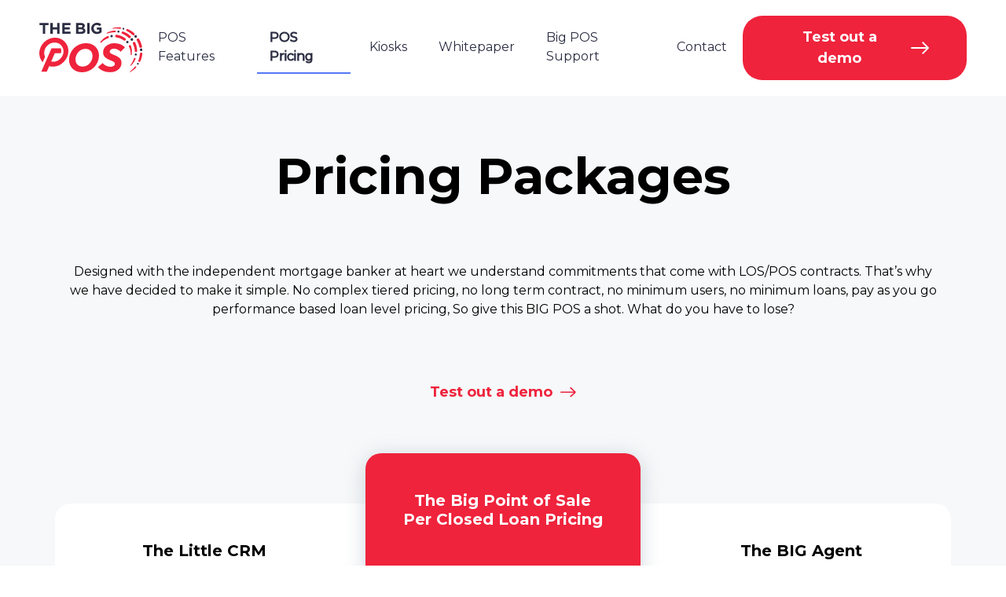

--- FILE ---
content_type: text/html; charset=UTF-8
request_url: https://www.thebigpos.com/pricing/
body_size: 12235
content:
<!DOCTYPE html> 
<html lang="en-US" prefix="og: https://ogp.me/ns#"> 
    <head> <script type="text/javascript">
/* <![CDATA[ */
 var gform;gform||(document.addEventListener("gform_main_scripts_loaded",function(){gform.scriptsLoaded=!0}),window.addEventListener("DOMContentLoaded",function(){gform.domLoaded=!0}),gform={domLoaded:!1,scriptsLoaded:!1,initializeOnLoaded:function(o){gform.domLoaded&&gform.scriptsLoaded?o():!gform.domLoaded&&gform.scriptsLoaded?window.addEventListener("DOMContentLoaded",o):document.addEventListener("gform_main_scripts_loaded",o)},hooks:{action:{},filter:{}},addAction:function(o,n,r,t){gform.addHook("action",o,n,r,t)},addFilter:function(o,n,r,t){gform.addHook("filter",o,n,r,t)},doAction:function(o){gform.doHook("action",o,arguments)},applyFilters:function(o){return gform.doHook("filter",o,arguments)},removeAction:function(o,n){gform.removeHook("action",o,n)},removeFilter:function(o,n,r){gform.removeHook("filter",o,n,r)},addHook:function(o,n,r,t,i){null==gform.hooks[o][n]&&(gform.hooks[o][n]=[]);var e=gform.hooks[o][n];null==i&&(i=n+"_"+e.length),gform.hooks[o][n].push({tag:i,callable:r,priority:t=null==t?10:t})},doHook:function(n,o,r){var t;if(r=Array.prototype.slice.call(r,1),null!=gform.hooks[n][o]&&((o=gform.hooks[n][o]).sort(function(o,n){return o.priority-n.priority}),o.forEach(function(o){"function"!=typeof(t=o.callable)&&(t=window[t]),"action"==n?t.apply(null,r):r[0]=t.apply(null,r)})),"filter"==n)return r[0]},removeHook:function(o,n,t,i){var r;null!=gform.hooks[o][n]&&(r=(r=gform.hooks[o][n]).filter(function(o,n,r){return!!(null!=i&&i!=o.tag||null!=t&&t!=o.priority)}),gform.hooks[o][n]=r)}}); 
/* ]]> */
</script>
 
        <meta charset="UTF-8"/> 
        <meta http-equiv="X-UA-Compatible" content="IE=edge"/> 
        <meta name="viewport" content="width=device-width, initial-scale=1, shrink-to-fit=no"/>          
        <meta name="author" content=""/>          
        <!-- Bootstrap core CSS -->                                    
        <link rel="pingback" href="https://www.thebigpos.com/xmlrpc.php"/>
        <script>window.koko_analytics = {"url":"https:\/\/www.thebigpos.com\/koko-analytics-collect.php","site_url":"https:\/\/www.thebigpos.com","post_id":60,"use_cookie":1,"cookie_path":"\/"};</script>
<!-- Search Engine Optimization by Rank Math - https://rankmath.com/ -->
<title>POS Pricing - The Big POS</title>
<meta name="description" content="Designed with the independent mortgage banker at heart we understand commitments that come with LOS/POS contracts. That’s why we have decided to make it"/>
<meta name="robots" content="index, follow, max-snippet:-1, max-video-preview:-1, max-image-preview:large"/>
<link rel="canonical" href="https://www.thebigpos.com/pricing/" />
<meta property="og:locale" content="en_US" />
<meta property="og:type" content="article" />
<meta property="og:title" content="POS Pricing - The Big POS" />
<meta property="og:description" content="Designed with the independent mortgage banker at heart we understand commitments that come with LOS/POS contracts. That’s why we have decided to make it" />
<meta property="og:url" content="https://www.thebigpos.com/pricing/" />
<meta property="og:site_name" content="The Big POS" />
<meta property="og:updated_time" content="2024-09-05T17:14:04-04:00" />
<meta name="twitter:card" content="summary_large_image" />
<meta name="twitter:title" content="POS Pricing - The Big POS" />
<meta name="twitter:description" content="Designed with the independent mortgage banker at heart we understand commitments that come with LOS/POS contracts. That’s why we have decided to make it" />
<meta name="twitter:label1" content="Time to read" />
<meta name="twitter:data1" content="Less than a minute" />
<!-- /Rank Math WordPress SEO plugin -->

<link rel='dns-prefetch' href='//www.googletagmanager.com' />

<link rel="alternate" type="application/rss+xml" title="The Big POS &raquo; Feed" href="https://www.thebigpos.com/feed/" />
<link rel="alternate" type="application/rss+xml" title="The Big POS &raquo; Comments Feed" href="https://www.thebigpos.com/comments/feed/" />
<style id='wp-emoji-styles-inline-css' type='text/css'>

	img.wp-smiley, img.emoji {
		display: inline !important;
		border: none !important;
		box-shadow: none !important;
		height: 1em !important;
		width: 1em !important;
		margin: 0 0.07em !important;
		vertical-align: -0.1em !important;
		background: none !important;
		padding: 0 !important;
	}
</style>
<link rel='stylesheet' id='wp-block-library-css' href='https://www.thebigpos.com/wp-includes/css/dist/block-library/style.min.css?ver=6.4.7' type='text/css' media='all' />
<link data-minify="1" rel='stylesheet' id='wp-bootstrap-blocks-styles-css' href='https://www.thebigpos.com/wp-content/cache/min/1/wp-content/plugins/wp-bootstrap-blocks/build/style-index.css?ver=1761156483' type='text/css' media='all' />
<style id='classic-theme-styles-inline-css' type='text/css'>
/*! This file is auto-generated */
.wp-block-button__link{color:#fff;background-color:#32373c;border-radius:9999px;box-shadow:none;text-decoration:none;padding:calc(.667em + 2px) calc(1.333em + 2px);font-size:1.125em}.wp-block-file__button{background:#32373c;color:#fff;text-decoration:none}
</style>
<style id='global-styles-inline-css' type='text/css'>
body{--wp--preset--color--black: #000000;--wp--preset--color--cyan-bluish-gray: #abb8c3;--wp--preset--color--white: #ffffff;--wp--preset--color--pale-pink: #f78da7;--wp--preset--color--vivid-red: #cf2e2e;--wp--preset--color--luminous-vivid-orange: #ff6900;--wp--preset--color--luminous-vivid-amber: #fcb900;--wp--preset--color--light-green-cyan: #7bdcb5;--wp--preset--color--vivid-green-cyan: #00d084;--wp--preset--color--pale-cyan-blue: #8ed1fc;--wp--preset--color--vivid-cyan-blue: #0693e3;--wp--preset--color--vivid-purple: #9b51e0;--wp--preset--color--primary: #EF233C;--wp--preset--color--secondary: #5479F7;--wp--preset--color--tertiary: #D80032;--wp--preset--color--light: #F6F8F9;--wp--preset--color--light-gray: #EDF2F4;--wp--preset--color--med-gray: #8D99AE;--wp--preset--color--med-dark-gray: #495057;--wp--preset--color--dark-gray: #212529;--wp--preset--color--transparent: rgba(0, 0, 0, 0);--wp--preset--gradient--vivid-cyan-blue-to-vivid-purple: linear-gradient(135deg,rgba(6,147,227,1) 0%,rgb(155,81,224) 100%);--wp--preset--gradient--light-green-cyan-to-vivid-green-cyan: linear-gradient(135deg,rgb(122,220,180) 0%,rgb(0,208,130) 100%);--wp--preset--gradient--luminous-vivid-amber-to-luminous-vivid-orange: linear-gradient(135deg,rgba(252,185,0,1) 0%,rgba(255,105,0,1) 100%);--wp--preset--gradient--luminous-vivid-orange-to-vivid-red: linear-gradient(135deg,rgba(255,105,0,1) 0%,rgb(207,46,46) 100%);--wp--preset--gradient--very-light-gray-to-cyan-bluish-gray: linear-gradient(135deg,rgb(238,238,238) 0%,rgb(169,184,195) 100%);--wp--preset--gradient--cool-to-warm-spectrum: linear-gradient(135deg,rgb(74,234,220) 0%,rgb(151,120,209) 20%,rgb(207,42,186) 40%,rgb(238,44,130) 60%,rgb(251,105,98) 80%,rgb(254,248,76) 100%);--wp--preset--gradient--blush-light-purple: linear-gradient(135deg,rgb(255,206,236) 0%,rgb(152,150,240) 100%);--wp--preset--gradient--blush-bordeaux: linear-gradient(135deg,rgb(254,205,165) 0%,rgb(254,45,45) 50%,rgb(107,0,62) 100%);--wp--preset--gradient--luminous-dusk: linear-gradient(135deg,rgb(255,203,112) 0%,rgb(199,81,192) 50%,rgb(65,88,208) 100%);--wp--preset--gradient--pale-ocean: linear-gradient(135deg,rgb(255,245,203) 0%,rgb(182,227,212) 50%,rgb(51,167,181) 100%);--wp--preset--gradient--electric-grass: linear-gradient(135deg,rgb(202,248,128) 0%,rgb(113,206,126) 100%);--wp--preset--gradient--midnight: linear-gradient(135deg,rgb(2,3,129) 0%,rgb(40,116,252) 100%);--wp--preset--font-size--small: 13px;--wp--preset--font-size--medium: 20px;--wp--preset--font-size--large: 36px;--wp--preset--font-size--x-large: 42px;--wp--preset--spacing--20: 0.44rem;--wp--preset--spacing--30: 0.67rem;--wp--preset--spacing--40: 1rem;--wp--preset--spacing--50: 1.5rem;--wp--preset--spacing--60: 2.25rem;--wp--preset--spacing--70: 3.38rem;--wp--preset--spacing--80: 5.06rem;--wp--preset--shadow--natural: 6px 6px 9px rgba(0, 0, 0, 0.2);--wp--preset--shadow--deep: 12px 12px 50px rgba(0, 0, 0, 0.4);--wp--preset--shadow--sharp: 6px 6px 0px rgba(0, 0, 0, 0.2);--wp--preset--shadow--outlined: 6px 6px 0px -3px rgba(255, 255, 255, 1), 6px 6px rgba(0, 0, 0, 1);--wp--preset--shadow--crisp: 6px 6px 0px rgba(0, 0, 0, 1);}:where(.is-layout-flex){gap: 0.5em;}:where(.is-layout-grid){gap: 0.5em;}body .is-layout-flow > .alignleft{float: left;margin-inline-start: 0;margin-inline-end: 2em;}body .is-layout-flow > .alignright{float: right;margin-inline-start: 2em;margin-inline-end: 0;}body .is-layout-flow > .aligncenter{margin-left: auto !important;margin-right: auto !important;}body .is-layout-constrained > .alignleft{float: left;margin-inline-start: 0;margin-inline-end: 2em;}body .is-layout-constrained > .alignright{float: right;margin-inline-start: 2em;margin-inline-end: 0;}body .is-layout-constrained > .aligncenter{margin-left: auto !important;margin-right: auto !important;}body .is-layout-constrained > :where(:not(.alignleft):not(.alignright):not(.alignfull)){max-width: var(--wp--style--global--content-size);margin-left: auto !important;margin-right: auto !important;}body .is-layout-constrained > .alignwide{max-width: var(--wp--style--global--wide-size);}body .is-layout-flex{display: flex;}body .is-layout-flex{flex-wrap: wrap;align-items: center;}body .is-layout-flex > *{margin: 0;}body .is-layout-grid{display: grid;}body .is-layout-grid > *{margin: 0;}:where(.wp-block-columns.is-layout-flex){gap: 2em;}:where(.wp-block-columns.is-layout-grid){gap: 2em;}:where(.wp-block-post-template.is-layout-flex){gap: 1.25em;}:where(.wp-block-post-template.is-layout-grid){gap: 1.25em;}.has-black-color{color: var(--wp--preset--color--black) !important;}.has-cyan-bluish-gray-color{color: var(--wp--preset--color--cyan-bluish-gray) !important;}.has-white-color{color: var(--wp--preset--color--white) !important;}.has-pale-pink-color{color: var(--wp--preset--color--pale-pink) !important;}.has-vivid-red-color{color: var(--wp--preset--color--vivid-red) !important;}.has-luminous-vivid-orange-color{color: var(--wp--preset--color--luminous-vivid-orange) !important;}.has-luminous-vivid-amber-color{color: var(--wp--preset--color--luminous-vivid-amber) !important;}.has-light-green-cyan-color{color: var(--wp--preset--color--light-green-cyan) !important;}.has-vivid-green-cyan-color{color: var(--wp--preset--color--vivid-green-cyan) !important;}.has-pale-cyan-blue-color{color: var(--wp--preset--color--pale-cyan-blue) !important;}.has-vivid-cyan-blue-color{color: var(--wp--preset--color--vivid-cyan-blue) !important;}.has-vivid-purple-color{color: var(--wp--preset--color--vivid-purple) !important;}.has-black-background-color{background-color: var(--wp--preset--color--black) !important;}.has-cyan-bluish-gray-background-color{background-color: var(--wp--preset--color--cyan-bluish-gray) !important;}.has-white-background-color{background-color: var(--wp--preset--color--white) !important;}.has-pale-pink-background-color{background-color: var(--wp--preset--color--pale-pink) !important;}.has-vivid-red-background-color{background-color: var(--wp--preset--color--vivid-red) !important;}.has-luminous-vivid-orange-background-color{background-color: var(--wp--preset--color--luminous-vivid-orange) !important;}.has-luminous-vivid-amber-background-color{background-color: var(--wp--preset--color--luminous-vivid-amber) !important;}.has-light-green-cyan-background-color{background-color: var(--wp--preset--color--light-green-cyan) !important;}.has-vivid-green-cyan-background-color{background-color: var(--wp--preset--color--vivid-green-cyan) !important;}.has-pale-cyan-blue-background-color{background-color: var(--wp--preset--color--pale-cyan-blue) !important;}.has-vivid-cyan-blue-background-color{background-color: var(--wp--preset--color--vivid-cyan-blue) !important;}.has-vivid-purple-background-color{background-color: var(--wp--preset--color--vivid-purple) !important;}.has-black-border-color{border-color: var(--wp--preset--color--black) !important;}.has-cyan-bluish-gray-border-color{border-color: var(--wp--preset--color--cyan-bluish-gray) !important;}.has-white-border-color{border-color: var(--wp--preset--color--white) !important;}.has-pale-pink-border-color{border-color: var(--wp--preset--color--pale-pink) !important;}.has-vivid-red-border-color{border-color: var(--wp--preset--color--vivid-red) !important;}.has-luminous-vivid-orange-border-color{border-color: var(--wp--preset--color--luminous-vivid-orange) !important;}.has-luminous-vivid-amber-border-color{border-color: var(--wp--preset--color--luminous-vivid-amber) !important;}.has-light-green-cyan-border-color{border-color: var(--wp--preset--color--light-green-cyan) !important;}.has-vivid-green-cyan-border-color{border-color: var(--wp--preset--color--vivid-green-cyan) !important;}.has-pale-cyan-blue-border-color{border-color: var(--wp--preset--color--pale-cyan-blue) !important;}.has-vivid-cyan-blue-border-color{border-color: var(--wp--preset--color--vivid-cyan-blue) !important;}.has-vivid-purple-border-color{border-color: var(--wp--preset--color--vivid-purple) !important;}.has-vivid-cyan-blue-to-vivid-purple-gradient-background{background: var(--wp--preset--gradient--vivid-cyan-blue-to-vivid-purple) !important;}.has-light-green-cyan-to-vivid-green-cyan-gradient-background{background: var(--wp--preset--gradient--light-green-cyan-to-vivid-green-cyan) !important;}.has-luminous-vivid-amber-to-luminous-vivid-orange-gradient-background{background: var(--wp--preset--gradient--luminous-vivid-amber-to-luminous-vivid-orange) !important;}.has-luminous-vivid-orange-to-vivid-red-gradient-background{background: var(--wp--preset--gradient--luminous-vivid-orange-to-vivid-red) !important;}.has-very-light-gray-to-cyan-bluish-gray-gradient-background{background: var(--wp--preset--gradient--very-light-gray-to-cyan-bluish-gray) !important;}.has-cool-to-warm-spectrum-gradient-background{background: var(--wp--preset--gradient--cool-to-warm-spectrum) !important;}.has-blush-light-purple-gradient-background{background: var(--wp--preset--gradient--blush-light-purple) !important;}.has-blush-bordeaux-gradient-background{background: var(--wp--preset--gradient--blush-bordeaux) !important;}.has-luminous-dusk-gradient-background{background: var(--wp--preset--gradient--luminous-dusk) !important;}.has-pale-ocean-gradient-background{background: var(--wp--preset--gradient--pale-ocean) !important;}.has-electric-grass-gradient-background{background: var(--wp--preset--gradient--electric-grass) !important;}.has-midnight-gradient-background{background: var(--wp--preset--gradient--midnight) !important;}.has-small-font-size{font-size: var(--wp--preset--font-size--small) !important;}.has-medium-font-size{font-size: var(--wp--preset--font-size--medium) !important;}.has-large-font-size{font-size: var(--wp--preset--font-size--large) !important;}.has-x-large-font-size{font-size: var(--wp--preset--font-size--x-large) !important;}
.wp-block-navigation a:where(:not(.wp-element-button)){color: inherit;}
:where(.wp-block-post-template.is-layout-flex){gap: 1.25em;}:where(.wp-block-post-template.is-layout-grid){gap: 1.25em;}
:where(.wp-block-columns.is-layout-flex){gap: 2em;}:where(.wp-block-columns.is-layout-grid){gap: 2em;}
.wp-block-pullquote{font-size: 1.5em;line-height: 1.6;}
</style>
<link data-minify="1" rel='stylesheet' id='ee-simple-file-list-css-css' href='https://www.thebigpos.com/wp-content/cache/min/1/wp-content/plugins/simple-file-list/css/styles.css?ver=1761156483' type='text/css' media='all' />
<link data-minify="1" rel='stylesheet' id='the_big_pos-bootstrap-css' href='https://www.thebigpos.com/wp-content/cache/min/1/wp-content/themes/thebigpos/bootstrap/css/bootstrap.css?ver=1761156483' type='text/css' media='all' />
<link data-minify="1" rel='stylesheet' id='the_big_pos-theme-css' href='https://www.thebigpos.com/wp-content/cache/min/1/wp-content/themes/thebigpos/a_css/theme.css?ver=1761156483' type='text/css' media='all' />
<link data-minify="1" rel='stylesheet' id='the_big_pos-allpro-css' href='https://www.thebigpos.com/wp-content/cache/min/1/wp-content/themes/thebigpos/a_css/font-awesome/stylesheet/allpro.min.css?ver=1761156483' type='text/css' media='all' />
<link rel='stylesheet' id='the_big_pos-style-css' href='https://www.thebigpos.com/wp-content/themes/thebigpos/style.css' type='text/css' media='all' />
<script type="text/javascript" src="https://www.thebigpos.com/wp-includes/js/jquery/jquery.min.js?ver=3.7.1" id="jquery-core-js"></script>



<!-- Google tag (gtag.js) snippet added by Site Kit -->
<!-- Google Analytics snippet added by Site Kit -->
<script type="text/javascript" src="https://www.googletagmanager.com/gtag/js?id=GT-PL3KTVGG" id="google_gtagjs-js" async></script>
<script type="text/javascript" id="google_gtagjs-js-after">
/* <![CDATA[ */
window.dataLayer = window.dataLayer || [];function gtag(){dataLayer.push(arguments);}
gtag("set","linker",{"domains":["www.thebigpos.com"]});
gtag("js", new Date());
gtag("set", "developer_id.dZTNiMT", true);
gtag("config", "GT-PL3KTVGG");
/* ]]> */
</script>
<link rel="https://api.w.org/" href="https://www.thebigpos.com/wp-json/" /><link rel="alternate" type="application/json" href="https://www.thebigpos.com/wp-json/wp/v2/pages/60" /><link rel="EditURI" type="application/rsd+xml" title="RSD" href="https://www.thebigpos.com/xmlrpc.php?rsd" />
<meta name="generator" content="WordPress 6.4.7" />
<link rel='shortlink' href='https://www.thebigpos.com/?p=60' />
<link rel="alternate" type="application/json+oembed" href="https://www.thebigpos.com/wp-json/oembed/1.0/embed?url=https%3A%2F%2Fwww.thebigpos.com%2Fpricing%2F" />
<link rel="alternate" type="text/xml+oembed" href="https://www.thebigpos.com/wp-json/oembed/1.0/embed?url=https%3A%2F%2Fwww.thebigpos.com%2Fpricing%2F&#038;format=xml" />
<meta name="generator" content="Site Kit by Google 1.170.0" /><style type="text/css">.recentcomments a{display:inline !important;padding:0 !important;margin:0 !important;}</style>
<!-- Google Tag Manager snippet added by Site Kit -->
<script type="text/javascript">
/* <![CDATA[ */

			( function( w, d, s, l, i ) {
				w[l] = w[l] || [];
				w[l].push( {'gtm.start': new Date().getTime(), event: 'gtm.js'} );
				var f = d.getElementsByTagName( s )[0],
					j = d.createElement( s ), dl = l != 'dataLayer' ? '&l=' + l : '';
				j.async = true;
				j.src = 'https://www.googletagmanager.com/gtm.js?id=' + i + dl;
				f.parentNode.insertBefore( j, f );
			} )( window, document, 'script', 'dataLayer', 'GTM-KPPJ8QH' );
			
/* ]]> */
</script>

<!-- End Google Tag Manager snippet added by Site Kit -->
<link rel="icon" href="https://www.thebigpos.com/wp-content/uploads/cropped-Favicon-2-32x32.png" sizes="32x32" />
<link rel="icon" href="https://www.thebigpos.com/wp-content/uploads/cropped-Favicon-2-192x192.png" sizes="192x192" />
<link rel="apple-touch-icon" href="https://www.thebigpos.com/wp-content/uploads/cropped-Favicon-2-180x180.png" />
<meta name="msapplication-TileImage" content="https://www.thebigpos.com/wp-content/uploads/cropped-Favicon-2-270x270.png" />
<noscript><style id="rocket-lazyload-nojs-css">.rll-youtube-player, [data-lazy-src]{display:none !important;}</style></noscript>    </head>     
    <body itemscope="" itemtype="http://schema.org/WebPage" class="page-template-default page page-id-60">
        		<!-- Google Tag Manager (noscript) snippet added by Site Kit -->
		<noscript>
			<iframe src="https://www.googletagmanager.com/ns.html?id=GTM-KPPJ8QH" height="0" width="0" style="display:none;visibility:hidden"></iframe>
		</noscript>
		<!-- End Google Tag Manager (noscript) snippet added by Site Kit -->
		 
        <div class="site reuse_items"> 
            <header id="jr-header"> 
                <div id="wrapper-navbar"> <a class="skip-link sr-only sr-only-focusable" href="#main">Skip to content</a> <a href="https://www.thebigpos.com"><img id="jr_head_logo" src="https://www.thebigpos.com/wp-content/themes/thebigpos/a_images/Logo.svg" class="skip-lazy"/></a> 
                    <nav class="standard_nav"> 
                                                    <ul id="menu-main-navigation" class="stand_menu_ul"><li class=' menu-item menu-item-type-post_type menu-item-object-page'><a  href='https://www.thebigpos.com/features/'  >POS Features</a></li>
<li class=' menu-item menu-item-type-post_type menu-item-object-page current-menu-item page_item page-item-60 current_page_item'><a  href='https://www.thebigpos.com/pricing/'  >POS Pricing</a></li>
<li class=' menu-item menu-item-type-custom menu-item-object-custom'><a  href='https://mortgageautomationtechnologies.com/product-category/kiosks/hardware/'  >Kiosks</a></li>
<li class=' menu-item menu-item-type-custom menu-item-object-custom'><a  href='https://indd.adobe.com/view/485b4483-4272-40a4-92d4-ac4047b48361'  >Whitepaper</a></li>
<li class=' menu-item menu-item-type-post_type menu-item-object-page'><a  href='https://www.thebigpos.com/support/'  >Big POS Support</a></li>
<li class=' menu-item menu-item-type-post_type menu-item-object-page'><a  href='https://www.thebigpos.com/contact-us/'  >Contact</a></li>
</ul>                         
                    </nav>                     <a target="_blank" class="btn-primary posButtonSmall" href="https://www.thebigpos.com/demo-form/"><div>
                            Test out a demo                        </div><img src="data:image/svg+xml,%3Csvg%20xmlns='http://www.w3.org/2000/svg'%20viewBox='0%200%200%200'%3E%3C/svg%3E" data-lazy-src="https://www.thebigpos.com/wp-content/themes/thebigpos/a_images/icons/right_arrow_white.svg"/><noscript><img src="https://www.thebigpos.com/wp-content/themes/thebigpos/a_images/icons/right_arrow_white.svg"/></noscript></a> 
                    <button type="button" aria-label="Toggle navigation" id="tb_menu_mobile" class="collapsed navbar-toggler"> 
                        <img src="data:image/svg+xml,%3Csvg%20xmlns='http://www.w3.org/2000/svg'%20viewBox='0%200%200%200'%3E%3C/svg%3E" class="collapsed" data-lazy-src="https://www.thebigpos.com/wp-content/themes/thebigpos/a_images/icons/Mobile-Menu-Icon.svg"/><noscript><img src="https://www.thebigpos.com/wp-content/themes/thebigpos/a_images/icons/Mobile-Menu-Icon.svg" class="collapsed"/></noscript> 
                    </button>                     
                    <div id="mobile_m_close"> 
                        <img src="data:image/svg+xml,%3Csvg%20xmlns='http://www.w3.org/2000/svg'%20viewBox='0%200%200%200'%3E%3C/svg%3E" class="expanded" data-lazy-src="https://www.thebigpos.com/wp-content/themes/thebigpos/a_images/icons/Close-Icon-Outline.svg"/><noscript><img src="https://www.thebigpos.com/wp-content/themes/thebigpos/a_images/icons/Close-Icon-Outline.svg" class="expanded"/></noscript> 
                    </div>                     
                </div>                 
                <div id="mobile_jr_menu"> 
                    <div id="mobile_jr_inner" class="inner_jr_mobile"> 
                        <ul class="mobile_click" id="locations_menu"> 
                            <li class="locations_title_wrapper"> <a href="https://www.thebigpos.com/features">Features</a> <a href="https://www.thebigpos.com/pricing">Pricing</a> <a href="https://mailchi.mp/f9218e8ff2bb/kiosk-preorders">Kiosks</a> <a href="https://www.thebigpos.com/contact/">Contact</a> <a href="https://www.thebigpos.com/support/">Support</a> <a href="https://getstarted.thebigpos.com/" class="btn-primary posButtonSmall">Get Started</a> 
                            </li>                             
                        </ul>                         
                    </div>                     
                </div>                 
            </header>             
            <div id="site_content">
<div id="page-wrapper" class="wrapper"> 
    <div id="content" tabindex="-1"> 
        <div class="content-area" id="primary"> 
            <main id="main"> 
                                                                                    <div class="post-60 page type-page status-publish hentry" id="post-60"> 
                            <div class="entry-content">
                                
<div data-bg="http://undefined" class="wp-block-the-big-pos-section gbSection pt-4 pb-4 mt-0 mb-0 has-light-background-color has-background rocket-lazyload" style=""><div class="gbContent"><div class="wp-bootstrap-blocks-container container mb-2">
	

<h1 class="wp-block-heading has-text-align-center">Pricing Packages</h1>



<p class="has-text-align-center pt-4 pb-4">Designed with the independent mortgage banker at heart we understand commitments that come with LOS/POS contracts. That’s why we have decided to make it simple. No complex tiered pricing, no long term contract, no minimum users, no minimum loans, pay as you go performance based loan level pricing, So give this BIG POS a shot. What do you have to lose?</p>


<div class="d-flex jr_guten_btn_wrap justify-content-center mb-8 wp-block-the-big-pos-link-arrow"><a href="https://www.thebigpos.com/demo-form/" class="textLink" target=""><div>
            Test out a demo        </div><img decoding="async" class="translate" src="data:image/svg+xml,%3Csvg%20xmlns='http://www.w3.org/2000/svg'%20viewBox='0%200%200%200'%3E%3C/svg%3E" data-lazy-src="https://www.thebigpos.com/wp-content/themes/thebigpos/a_images/icons/right_arrow_primary.svg"/><noscript><img decoding="async" class="translate" src="https://www.thebigpos.com/wp-content/themes/thebigpos/a_images/icons/right_arrow_primary.svg"/></noscript></a>
</div>

<div class="wp-bootstrap-blocks-row row bg-white border-radius">
	

<div class="col-12 col-md-4">
			

<div class="wp-block-the-big-pos-pricing-column inner pricingCol"><div class="innerWrapper"><h3 class="mb-4">The Little CRM</h3><div><span class="bold55">Coming Soon </span><span class="h3"> </span></div><div class="details">
<p>More information coming soon!</p>
</div></div><a class="btnOutlineGrayMed posButtonSmall" href="https://www.thebigpos.com/contact-us/" target="_blank" rel="noopener">Contact Us for Beta Information</a></div>

	</div>



<div class="col-12 col-md-4">
			

<div class="wp-block-the-big-pos-pricing-column inner pricingCol red"><div class="innerWrapper"><h3 class="mb-4">The Big Point of Sale<br>Per Closed Loan Pricing</h3><div><span class="bold55">$44.99</span><span class="h3">/ Loan</span></div><div class="details">
<p>Pay Per Closed Loan</p>



<p>No Minimum Closings</p>



<p>Loan Officer / Branch / Company Landing Pages</p>



<p>Consumer Portal</p>



<p>Task Based Rules Engine</p>



<p>Bi-directional LOS Integration</p>



<p>Document Manager</p>



<p>Loan Officer Portal</p>



<p>Mobile Pre-Approvals</p>



<p>Notification Manager</p>



<p>Custom Loan Application Workflow Editor</p>



<p>Real Estate Agent Portal</p>



<p>DBA Branding Options</p>



<p>Encompass Web Partner Connect Integration</p>



<p>FormFree Income / Asset Integration*</p>



<p></p>



<p></p>



<p><em><strong>(*additional vendor fees may apply)</strong></em></p>
</div></div><a class="btnOutlineGrayMed posButtonSmall" href="https://www.thebigpos.com/demo-form/" target="_blank" rel="noopener">Get Started Now</a></div>

	</div>



<div class="col-12 col-md-4">
			

<div class="wp-block-the-big-pos-pricing-column inner pricingCol"><div class="innerWrapper"><h3 class="mb-4">The BIG Agent </h3><div><span class="bold55">$1.00</span><span class="h3"> / Lead*</span></div><div class="details">
<p>Pay Per Lead Generated</p>



<p>Works Seamlessly with BIG POS</p>



<p>Web Based Agent Portal</p>



<p>Unlimited Indvidual Broker Offices</p>



<p>Unlimited Agent Seats</p>



<p>Loan Officer Transaction Portal</p>



<p>Self-Managed Real Estate Partner Portals</p>



<p>Easy Sponsored Agent On-Boarding</p>



<p>TCPA Opt-in’s</p>



<p>System Lead Notifications – E mail</p>



<p>View all, Open House Check-in’s, Buyer &amp; Seller Consultations &amp; Listing Offers</p>



<p>Fully Compatible with all MAT Kiosk Hardware</p>



<p><em style="font-weight: bold;">(*</em>To use The Big Agent lead generation system there is an annual system access fee of $2,000 per month or $20,000 paid annually<strong><em>)</em></strong></p>
</div></div><a class="btnOutlineGrayMed posButtonSmall" href="https://mortgageautomationtechnologies.com/product-category/kiosks/hardware/" target="_blank" rel="noopener">Find Out More</a></div>

	</div>

</div>



<p class="has-text-align-center"><strong>Implementation Fee</strong><br>There is no implementation fee associated with any of the Account Subscription Services. However, there is a Retainer in the amount of $10,000 that is due on the signing date of the Order Form. The Retainer is non-refundable and is considered a pre-payment for services that can be applied to any of the Account Subscription Services detailed above, including any customization work requested by the Customer.</p>


<div class="wp-bootstrap-blocks-row row mt-6">
	

<div class="col-12 col-md-7 col-lg-8">
			

<h2 class="wp-block-heading text-center text-md-left">Make your salesforce mobile with our Encompass™ Web integration<a href="https://www.thebigpos.com/demo-form/" target="_blank" rel="noreferrer noopener"></a></h2>

	</div>



<div class="col-12 col-md-5 col-lg-4 d-flex align-items-center justify-content-center">
			
<div class="d-flex jr_guten_btn_wrap justify-content-center wp-block-the-big-pos-btn-solid-demo"> <a target="_blank" href="https://www.thebigpos.com/demo-form/" class="btn-primary posButtonLarge "><div>
            Test out a demo        </div><img decoding="async" src="data:image/svg+xml,%3Csvg%20xmlns='http://www.w3.org/2000/svg'%20viewBox='0%200%200%200'%3E%3C/svg%3E" data-lazy-src="https://www.thebigpos.com/wp-content/themes/thebigpos/a_images/icons/right_arrow_white.svg"/><noscript><img decoding="async" src="https://www.thebigpos.com/wp-content/themes/thebigpos/a_images/icons/right_arrow_white.svg"/></noscript></a>
</div>
	</div>

</div>

</div>
</div></div>


<div class="redCTA wp-block-the-big-pos-cta-testim"> 
    <div class="container"> 
        <div class="align-items-center row"> 
            <div class="col-lg-5"> 
                                    <img decoding="async" src="data:image/svg+xml,%3Csvg%20xmlns='http://www.w3.org/2000/svg'%20viewBox='0%200%200%200'%3E%3C/svg%3E" alt="Mortgage Lender Point of Sale Mobile Images" data-lazy-src="https://www.thebigpos.com/wp-content/themes/thebigpos/a_images/Group%20610@2x.png"/><noscript><img decoding="async" src="https://www.thebigpos.com/wp-content/themes/thebigpos/a_images/Group%20610@2x.png" alt="Mortgage Lender Point of Sale Mobile Images"/></noscript>
                                 
            </div>             
            <div class="col-lg-7  pl-lg-5"> 
                <img decoding="async" src="data:image/svg+xml,%3Csvg%20xmlns='http://www.w3.org/2000/svg'%20viewBox='0%200%200%200'%3E%3C/svg%3E" class="mb-4" data-lazy-src="https://www.thebigpos.com/wp-content/themes/thebigpos/a_images/Path%20102.svg"/><noscript><img decoding="async" src="https://www.thebigpos.com/wp-content/themes/thebigpos/a_images/Path%20102.svg" class="mb-4"/></noscript> 
                <div class="h3 mb-3">
                    We designed the system that lenders and loan officers have been asking for. Finally, a platform that loan officers designed from scratch the way applications are meant to be taken.                </div>                 
                <p class="mb-4">Matthew VanFossen</p> <a href="https://getstarted.thebigpos.com/" target="_blank" class="btnOutlineWhite posButtonLarge" rel="noopener">Get Started Now</a> 
            </div>             
        </div>         
    </div>     
</div>                            </div>                                             
                        </div>
                                     
            </main>                             
        </div>                         
    </div>                     
</div>                                 

            </div>             
            <footer id="jr_wrapper_footer"> 
                <div id="wrapper_footer-2"> 
                    <div id="footer-full-content" tabindex="-1" class="container"> 
                        <div class="row"> 
                            <div class="col-lg-6 pr-lg-7"> 
                                <div class="text-lg-left"> <a href="https://www.thebigpos.com"> <img class="logo" src="data:image/svg+xml,%3Csvg%20xmlns='http://www.w3.org/2000/svg'%20viewBox='0%200%200%200'%3E%3C/svg%3E" alt="The Big POS Logo" data-lazy-src="https://www.thebigpos.com/wp-content/themes/thebigpos/a_images/Logo.svg"/><noscript><img class="logo" src="https://www.thebigpos.com/wp-content/themes/thebigpos/a_images/Logo.svg" alt="The Big POS Logo"/></noscript> </a> 
                                    <div class="pr-lg-8 pt-5 regular-14">
                                                                            </div>                                     
                                    <div class="caption-text footer-text pt-4">
                                        Copyright &copy; <span>2026</span> 
                                        The Big POS&trade; | <a href="https://tbsmo.com/">Website by Today's Business</a> 
                                    </div>                                     
                                </div>                                 
                            </div>                             
                            <div class="col-lg-6 pt-4 pt-lg-0"> 
                                <div class="text-center text-md-left"> 
                                    <div class="bold24">
                                        Stay Up To Date With The Big POS                                    </div>                                     
                                    <div id="footerForm"> 
                                        <div>
                                            
                <div class='gf_browser_unknown gform_wrapper gform_legacy_markup_wrapper gform-theme--no-framework' data-form-theme='legacy' data-form-index='0' id='gform_wrapper_1' style='display:none'><div id='gf_1' class='gform_anchor' tabindex='-1'></div><form method='post' enctype='multipart/form-data' target='gform_ajax_frame_1' id='gform_1'  action='/pricing/#gf_1' data-formid='1' >
                        <div class='gform-body gform_body'><ul id='gform_fields_1' class='gform_fields top_label form_sublabel_below description_below'><li id="field_1_1"  class="gfield gfield--type-email field_sublabel_below gfield--no-description field_description_below hidden_label gfield_visibility_visible"  data-js-reload="field_1_1"><label class='gfield_label gform-field-label' for='input_1_1' >Email</label><div class='ginput_container ginput_container_email'>
                            <input name='input_1' id='input_1_1' type='text' value='' class='large'   placeholder='Enter your email address'  aria-invalid="false"  />
                        </div></li><li id="field_1_2"  class="gfield gfield--type-name gfield--width-full field_sublabel_hidden_label gfield--no-description field_description_below hidden_label gfield_visibility_visible"  data-js-reload="field_1_2"><label class='gfield_label gform-field-label gfield_label_before_complex'  >Name</label><div class='ginput_complex ginput_container ginput_container--name no_prefix has_first_name no_middle_name has_last_name no_suffix gf_name_has_2 ginput_container_name gform-grid-row' id='input_1_2'>
                            
                            <span id='input_1_2_3_container' class='name_first gform-grid-col gform-grid-col--size-auto' >
                                                    <input type='text' name='input_2.3' id='input_1_2_3' value=''   aria-required='false'   placeholder='First'  />
                                                    <label for='input_1_2_3' class='gform-field-label gform-field-label--type-sub hidden_sub_label screen-reader-text'>First</label>
                                                </span>
                            
                            <span id='input_1_2_6_container' class='name_last gform-grid-col gform-grid-col--size-auto' >
                                                    <input type='text' name='input_2.6' id='input_1_2_6' value=''   aria-required='false'   placeholder='Last'  />
                                                    <label for='input_1_2_6' class='gform-field-label gform-field-label--type-sub hidden_sub_label screen-reader-text'>Last</label>
                                                </span>
                            
                        </div></li><li id="field_1_3"  class="gfield gfield--type-captcha gfield--width-full field_sublabel_below gfield--no-description field_description_below hidden_label gfield_visibility_visible"  data-js-reload="field_1_3"><label class='gfield_label gform-field-label' for='input_1_3' >CAPTCHA</label><div id='input_1_3' class='ginput_container ginput_recaptcha' data-sitekey='6Lf0foEcAAAAAPCcmkyutjIGNKoDNjPW-xLtzgAv'  data-theme='light' data-tabindex='0'  data-badge=''></div></li><li id="field_1_4"  class="gfield gfield--type-honeypot gform_validation_container field_sublabel_below gfield--has-description field_description_below gfield_visibility_visible"  data-js-reload="field_1_4"><label class='gfield_label gform-field-label' for='input_1_4' >Phone</label><div class='ginput_container'><input name='input_4' id='input_1_4' type='text' value='' /></div><div class='gfield_description' id='gfield_description_1_4'>This field is for validation purposes and should be left unchanged.</div></li></ul></div>
        <div class='gform_footer top_label'> <input type='submit' id='gform_submit_button_1' class='gform_button button' value='Submit'  onclick='if(window["gf_submitting_1"]){return false;}  window["gf_submitting_1"]=true;  ' onkeypress='if( event.keyCode == 13 ){ if(window["gf_submitting_1"]){return false;} window["gf_submitting_1"]=true;  jQuery("#gform_1").trigger("submit",[true]); }' /> <input type='hidden' name='gform_ajax' value='form_id=1&amp;title=&amp;description=&amp;tabindex=0&amp;theme=data-form-theme=&#039;legacy&#039;' />
            <input type='hidden' class='gform_hidden' name='is_submit_1' value='1' />
            <input type='hidden' class='gform_hidden' name='gform_submit' value='1' />
            
            <input type='hidden' class='gform_hidden' name='gform_unique_id' value='' />
            <input type='hidden' class='gform_hidden' name='state_1' value='WyJbXSIsImM1NmExMDZiYTA2MWM1ZWFhODc3MWRkNzFjMTViNjlmIl0=' />
            <input type='hidden' class='gform_hidden' name='gform_target_page_number_1' id='gform_target_page_number_1' value='0' />
            <input type='hidden' class='gform_hidden' name='gform_source_page_number_1' id='gform_source_page_number_1' value='1' />
            <input type='hidden' name='gform_field_values' value='' />
            
        </div>
                        </form>
                        </div>
		                <iframe style='display:none;width:0px;height:0px;' src='about:blank' name='gform_ajax_frame_1' id='gform_ajax_frame_1' title='This iframe contains the logic required to handle Ajax powered Gravity Forms.'></iframe>
		                
                                        </div>                                         
                                    </div>                                     
                                    <div class="innerRow"> 
                                        <div id="left"> 
                                            <div class="h3">
                                                Quick Links                                            </div>                                             
                                            <div class="footerMenu">
                                                <ul id="menu-main-navigation-1" class="footerMenu"><li id="menu-item-66" class="menu-item menu-item-type-post_type menu-item-object-page menu-item-66"><a href="https://www.thebigpos.com/features/">POS Features</a></li>
<li id="menu-item-69" class="menu-item menu-item-type-post_type menu-item-object-page current-menu-item page_item page-item-60 current_page_item menu-item-69"><a href="https://www.thebigpos.com/pricing/" aria-current="page">POS Pricing</a></li>
<li id="menu-item-350" class="menu-item menu-item-type-custom menu-item-object-custom menu-item-350"><a href="https://mortgageautomationtechnologies.com/product-category/kiosks/hardware/">Kiosks</a></li>
<li id="menu-item-446" class="menu-item menu-item-type-custom menu-item-object-custom menu-item-446"><a href="https://indd.adobe.com/view/485b4483-4272-40a4-92d4-ac4047b48361">Whitepaper</a></li>
<li id="menu-item-67" class="menu-item menu-item-type-post_type menu-item-object-page menu-item-67"><a href="https://www.thebigpos.com/support/">Big POS Support</a></li>
<li id="menu-item-68" class="menu-item menu-item-type-post_type menu-item-object-page menu-item-68"><a href="https://www.thebigpos.com/contact-us/">Contact</a></li>
</ul>                                            </div>                                             
                                        </div>                                         
                                        <div id="right"> 
                                            <div class="h3">
                                                Contact us                                            </div>                                             
                                            <div class="infoCol"> 
                                                <img src="data:image/svg+xml,%3Csvg%20xmlns='http://www.w3.org/2000/svg'%20viewBox='0%200%200%200'%3E%3C/svg%3E" data-lazy-src="https://www.thebigpos.com/wp-content/themes/thebigpos/a_images/Building-Icon.svg"/><noscript><img src="https://www.thebigpos.com/wp-content/themes/thebigpos/a_images/Building-Icon.svg"/></noscript> 
                                                <div> 
                                                    <div>
                                                        330 Passaic Avenue,                                                    </div>                                                     
                                                    <div>
                                                        Suite 204                                                    </div>                                                     
                                                    <div>
                                                        Fairfield, NJ, 07004                                                    </div>                                                     
                                                </div>                                                 
                                            </div>                                             
                                            <div class="infoCol"> 
                                                <img src="data:image/svg+xml,%3Csvg%20xmlns='http://www.w3.org/2000/svg'%20viewBox='0%200%200%200'%3E%3C/svg%3E" data-lazy-src="https://www.thebigpos.com/wp-content/themes/thebigpos/a_images/Phone-Icon.svg"/><noscript><img src="https://www.thebigpos.com/wp-content/themes/thebigpos/a_images/Phone-Icon.svg"/></noscript> <a href="tel:8333279767">833-327-9767</a> 
                                            </div>                                             
                                            <div class="infoCol"> 
                                                <img src="data:image/svg+xml,%3Csvg%20xmlns='http://www.w3.org/2000/svg'%20viewBox='0%200%200%200'%3E%3C/svg%3E" data-lazy-src="https://www.thebigpos.com/wp-content/themes/thebigpos/a_images/Email-Icon.svg"/><noscript><img src="https://www.thebigpos.com/wp-content/themes/thebigpos/a_images/Email-Icon.svg"/></noscript> <a></a> <a href="mailto:support@thebigpos.com">support@thebigpos.com</a> 
                                            </div>                                             
                                        </div>                                         
                                    </div>                                     
                                </div>                                 
                            </div>                             
                        </div>                         
                    </div>                     
                </div>                 
                <!-- container end -->                 
            </footer>             
        </div>                                                                                 
        <link rel='stylesheet' id='gravity_forms_theme_reset-css' href='https://www.thebigpos.com/wp-content/plugins/gravityforms/assets/css/dist/gravity-forms-theme-reset.min.css?ver=2.7.17' type='text/css' media='all' />
<link rel='stylesheet' id='gravity_forms_theme_foundation-css' href='https://www.thebigpos.com/wp-content/plugins/gravityforms/assets/css/dist/gravity-forms-theme-foundation.min.css?ver=2.7.17' type='text/css' media='all' />
<link data-minify="1" rel='stylesheet' id='gravity_forms_theme_framework-css' href='https://www.thebigpos.com/wp-content/cache/min/1/wp-content/plugins/gravityforms/assets/css/dist/gravity-forms-theme-framework.min.css?ver=1761156483' type='text/css' media='all' />
<link rel='stylesheet' id='gravity_forms_orbital_theme-css' href='https://www.thebigpos.com/wp-content/plugins/gravityforms/assets/css/dist/gravity-forms-orbital-theme.min.css?ver=2.7.17' type='text/css' media='all' />
<link rel='stylesheet' id='gforms_reset_css-css' href='https://www.thebigpos.com/wp-content/plugins/gravityforms/legacy/css/formreset.min.css?ver=2.7.17' type='text/css' media='all' />
<link rel='stylesheet' id='gforms_formsmain_css-css' href='https://www.thebigpos.com/wp-content/plugins/gravityforms/legacy/css/formsmain.min.css?ver=2.7.17' type='text/css' media='all' />
<link rel='stylesheet' id='gforms_ready_class_css-css' href='https://www.thebigpos.com/wp-content/plugins/gravityforms/legacy/css/readyclass.min.css?ver=2.7.17' type='text/css' media='all' />
<link rel='stylesheet' id='gforms_browsers_css-css' href='https://www.thebigpos.com/wp-content/plugins/gravityforms/legacy/css/browsers.min.css?ver=2.7.17' type='text/css' media='all' />





















<script type="text/javascript" src="https://www.thebigpos.com/wp-includes/js/dist/vendor/wp-polyfill.min.js?ver=3.15.0" id="wp-polyfill-js"></script>

<script type="text/javascript" src="https://www.thebigpos.com/wp-includes/js/dist/hooks.min.js?ver=c6aec9a8d4e5a5d543a1" id="wp-hooks-js"></script>
<script type="text/javascript" src="https://www.thebigpos.com/wp-includes/js/dist/i18n.min.js?ver=7701b0c3857f914212ef" id="wp-i18n-js"></script>


<script type="text/javascript" defer='defer' src="https://www.thebigpos.com/wp-content/plugins/gravityforms/js/jquery.json.min.js?ver=2.7.17" id="gform_json-js"></script>




<script type="text/javascript" defer='defer' src="https://www.google.com/recaptcha/api.js?hl=en&amp;ver=6.4.7#038;render=explicit" id="gform_recaptcha-js"></script>







<script>window.lazyLoadOptions=[{elements_selector:"img[data-lazy-src],.rocket-lazyload",data_src:"lazy-src",data_srcset:"lazy-srcset",data_sizes:"lazy-sizes",class_loading:"lazyloading",class_loaded:"lazyloaded",threshold:300,callback_loaded:function(element){if(element.tagName==="IFRAME"&&element.dataset.rocketLazyload=="fitvidscompatible"){if(element.classList.contains("lazyloaded")){if(typeof window.jQuery!="undefined"){if(jQuery.fn.fitVids){jQuery(element).parent().fitVids()}}}}}},{elements_selector:".rocket-lazyload",data_src:"lazy-src",data_srcset:"lazy-srcset",data_sizes:"lazy-sizes",class_loading:"lazyloading",class_loaded:"lazyloaded",threshold:300,}];window.addEventListener('LazyLoad::Initialized',function(e){var lazyLoadInstance=e.detail.instance;if(window.MutationObserver){var observer=new MutationObserver(function(mutations){var image_count=0;var iframe_count=0;var rocketlazy_count=0;mutations.forEach(function(mutation){for(var i=0;i<mutation.addedNodes.length;i++){if(typeof mutation.addedNodes[i].getElementsByTagName!=='function'){continue}
if(typeof mutation.addedNodes[i].getElementsByClassName!=='function'){continue}
images=mutation.addedNodes[i].getElementsByTagName('img');is_image=mutation.addedNodes[i].tagName=="IMG";iframes=mutation.addedNodes[i].getElementsByTagName('iframe');is_iframe=mutation.addedNodes[i].tagName=="IFRAME";rocket_lazy=mutation.addedNodes[i].getElementsByClassName('rocket-lazyload');image_count+=images.length;iframe_count+=iframes.length;rocketlazy_count+=rocket_lazy.length;if(is_image){image_count+=1}
if(is_iframe){iframe_count+=1}}});if(image_count>0||iframe_count>0||rocketlazy_count>0){lazyLoadInstance.update()}});var b=document.getElementsByTagName("body")[0];var config={childList:!0,subtree:!0};observer.observe(b,config)}},!1)</script><script data-no-minify="1" async src="https://www.thebigpos.com/wp-content/plugins/wp-rocket/assets/js/lazyload/17.8.3/lazyload.min.js"></script>    <script src="https://www.thebigpos.com/wp-content/cache/min/1/bd5f9775564b63c84c2f6a6b79fe7ab5.js" data-minify="1" defer></script><script type="text/javascript">
/* <![CDATA[ */
 gform.initializeOnLoaded( function() {gformInitSpinner( 1, 'https://www.thebigpos.com/wp-content/plugins/gravityforms/images/spinner.svg', true );jQuery('#gform_ajax_frame_1').on('load',function(){var contents = jQuery(this).contents().find('*').html();var is_postback = contents.indexOf('GF_AJAX_POSTBACK') >= 0;if(!is_postback){return;}var form_content = jQuery(this).contents().find('#gform_wrapper_1');var is_confirmation = jQuery(this).contents().find('#gform_confirmation_wrapper_1').length > 0;var is_redirect = contents.indexOf('gformRedirect(){') >= 0;var is_form = form_content.length > 0 && ! is_redirect && ! is_confirmation;var mt = parseInt(jQuery('html').css('margin-top'), 10) + parseInt(jQuery('body').css('margin-top'), 10) + 100;if(is_form){jQuery('#gform_wrapper_1').html(form_content.html());if(form_content.hasClass('gform_validation_error')){jQuery('#gform_wrapper_1').addClass('gform_validation_error');} else {jQuery('#gform_wrapper_1').removeClass('gform_validation_error');}setTimeout( function() { /* delay the scroll by 50 milliseconds to fix a bug in chrome */ jQuery(document).scrollTop(jQuery('#gform_wrapper_1').offset().top - mt); }, 50 );if(window['gformInitDatepicker']) {gformInitDatepicker();}if(window['gformInitPriceFields']) {gformInitPriceFields();}var current_page = jQuery('#gform_source_page_number_1').val();gformInitSpinner( 1, 'https://www.thebigpos.com/wp-content/plugins/gravityforms/images/spinner.svg', true );jQuery(document).trigger('gform_page_loaded', [1, current_page]);window['gf_submitting_1'] = false;}else if(!is_redirect){var confirmation_content = jQuery(this).contents().find('.GF_AJAX_POSTBACK').html();if(!confirmation_content){confirmation_content = contents;}setTimeout(function(){jQuery('#gform_wrapper_1').replaceWith(confirmation_content);jQuery(document).scrollTop(jQuery('#gf_1').offset().top - mt);jQuery(document).trigger('gform_confirmation_loaded', [1]);window['gf_submitting_1'] = false;wp.a11y.speak(jQuery('#gform_confirmation_message_1').text());}, 50);}else{jQuery('#gform_1').append(contents);if(window['gformRedirect']) {gformRedirect();}}jQuery(document).trigger('gform_post_render', [1, current_page]);gform.utils.trigger({ event: 'gform/postRender', native: false, data: { formId: 1, currentPage: current_page } });} );} ); 
/* ]]> */
</script><script type="text/javascript">
/* <![CDATA[ */
 gform.initializeOnLoaded( function() { jQuery(document).on('gform_post_render', function(event, formId, currentPage){if(formId == 1) {gf_global["number_formats"][1] = {"1":{"price":false,"value":false},"2":{"price":false,"value":false},"3":{"price":false,"value":false},"4":{"price":false,"value":false}};if(window['jQuery']){if(!window['gf_form_conditional_logic'])window['gf_form_conditional_logic'] = new Array();window['gf_form_conditional_logic'][1] = { logic: { 2: {"field":{"enabled":true,"actionType":"show","logicType":"all","rules":[{"fieldId":"1","operator":"isnot","value":""}]},"nextButton":null,"section":null},3: {"field":{"enabled":true,"actionType":"show","logicType":"all","rules":[{"fieldId":"1","operator":"isnot","value":""}]},"nextButton":null,"section":null},0: {"field":{"actionType":"show","logicType":"all","rules":[{"fieldId":"1","operator":"isnot","value":""}]},"section":null} }, dependents: { 2: [2],3: [3],0: [0] }, animation: 0, defaults: {"2":{"2.2":"","2.3":"","2.4":"","2.6":"","2.8":""}}, fields: {"1":[0,2,3],"2":[0],"3":[0],"4":[0]} }; if(!window['gf_number_format'])window['gf_number_format'] = 'decimal_dot';jQuery(document).ready(function(){gform.utils.trigger({ event: 'gform/conditionalLogic/init/start', native: false, data: { formId: 1, fields: null, isInit: true } });window['gformInitPriceFields']();gf_apply_rules(1, [2,3,0], true);jQuery('#gform_wrapper_1').show();jQuery(document).trigger('gform_post_conditional_logic', [1, null, true]);gform.utils.trigger({ event: 'gform/conditionalLogic/init/end', native: false, data: { formId: 1, fields: null, isInit: true } });} );} if(typeof Placeholders != 'undefined'){
                        Placeholders.enable();
                    }} } );jQuery(document).on('gform_post_conditional_logic', function(event, formId, fields, isInit){} ) } ); 
/* ]]> */
</script><script type="text/javascript">
/* <![CDATA[ */
 gform.initializeOnLoaded( function() {jQuery(document).trigger('gform_post_render', [1, 1]);gform.utils.trigger({ event: 'gform/postRender', native: false, data: { formId: 1, currentPage: 1 } });} ); 
/* ]]> */
</script></body>     
</html>

<!-- This website is like a Rocket, isn't it? Performance optimized by WP Rocket. Learn more: https://wp-rocket.me - Debug: cached@1768901844 -->

--- FILE ---
content_type: text/html; charset=utf-8
request_url: https://www.google.com/recaptcha/api2/anchor?ar=1&k=6Lf0foEcAAAAAPCcmkyutjIGNKoDNjPW-xLtzgAv&co=aHR0cHM6Ly93d3cudGhlYmlncG9zLmNvbTo0NDM.&hl=en&v=PoyoqOPhxBO7pBk68S4YbpHZ&theme=light&size=normal&anchor-ms=20000&execute-ms=30000&cb=d2z63jgmqdlq
body_size: 49343
content:
<!DOCTYPE HTML><html dir="ltr" lang="en"><head><meta http-equiv="Content-Type" content="text/html; charset=UTF-8">
<meta http-equiv="X-UA-Compatible" content="IE=edge">
<title>reCAPTCHA</title>
<style type="text/css">
/* cyrillic-ext */
@font-face {
  font-family: 'Roboto';
  font-style: normal;
  font-weight: 400;
  font-stretch: 100%;
  src: url(//fonts.gstatic.com/s/roboto/v48/KFO7CnqEu92Fr1ME7kSn66aGLdTylUAMa3GUBHMdazTgWw.woff2) format('woff2');
  unicode-range: U+0460-052F, U+1C80-1C8A, U+20B4, U+2DE0-2DFF, U+A640-A69F, U+FE2E-FE2F;
}
/* cyrillic */
@font-face {
  font-family: 'Roboto';
  font-style: normal;
  font-weight: 400;
  font-stretch: 100%;
  src: url(//fonts.gstatic.com/s/roboto/v48/KFO7CnqEu92Fr1ME7kSn66aGLdTylUAMa3iUBHMdazTgWw.woff2) format('woff2');
  unicode-range: U+0301, U+0400-045F, U+0490-0491, U+04B0-04B1, U+2116;
}
/* greek-ext */
@font-face {
  font-family: 'Roboto';
  font-style: normal;
  font-weight: 400;
  font-stretch: 100%;
  src: url(//fonts.gstatic.com/s/roboto/v48/KFO7CnqEu92Fr1ME7kSn66aGLdTylUAMa3CUBHMdazTgWw.woff2) format('woff2');
  unicode-range: U+1F00-1FFF;
}
/* greek */
@font-face {
  font-family: 'Roboto';
  font-style: normal;
  font-weight: 400;
  font-stretch: 100%;
  src: url(//fonts.gstatic.com/s/roboto/v48/KFO7CnqEu92Fr1ME7kSn66aGLdTylUAMa3-UBHMdazTgWw.woff2) format('woff2');
  unicode-range: U+0370-0377, U+037A-037F, U+0384-038A, U+038C, U+038E-03A1, U+03A3-03FF;
}
/* math */
@font-face {
  font-family: 'Roboto';
  font-style: normal;
  font-weight: 400;
  font-stretch: 100%;
  src: url(//fonts.gstatic.com/s/roboto/v48/KFO7CnqEu92Fr1ME7kSn66aGLdTylUAMawCUBHMdazTgWw.woff2) format('woff2');
  unicode-range: U+0302-0303, U+0305, U+0307-0308, U+0310, U+0312, U+0315, U+031A, U+0326-0327, U+032C, U+032F-0330, U+0332-0333, U+0338, U+033A, U+0346, U+034D, U+0391-03A1, U+03A3-03A9, U+03B1-03C9, U+03D1, U+03D5-03D6, U+03F0-03F1, U+03F4-03F5, U+2016-2017, U+2034-2038, U+203C, U+2040, U+2043, U+2047, U+2050, U+2057, U+205F, U+2070-2071, U+2074-208E, U+2090-209C, U+20D0-20DC, U+20E1, U+20E5-20EF, U+2100-2112, U+2114-2115, U+2117-2121, U+2123-214F, U+2190, U+2192, U+2194-21AE, U+21B0-21E5, U+21F1-21F2, U+21F4-2211, U+2213-2214, U+2216-22FF, U+2308-230B, U+2310, U+2319, U+231C-2321, U+2336-237A, U+237C, U+2395, U+239B-23B7, U+23D0, U+23DC-23E1, U+2474-2475, U+25AF, U+25B3, U+25B7, U+25BD, U+25C1, U+25CA, U+25CC, U+25FB, U+266D-266F, U+27C0-27FF, U+2900-2AFF, U+2B0E-2B11, U+2B30-2B4C, U+2BFE, U+3030, U+FF5B, U+FF5D, U+1D400-1D7FF, U+1EE00-1EEFF;
}
/* symbols */
@font-face {
  font-family: 'Roboto';
  font-style: normal;
  font-weight: 400;
  font-stretch: 100%;
  src: url(//fonts.gstatic.com/s/roboto/v48/KFO7CnqEu92Fr1ME7kSn66aGLdTylUAMaxKUBHMdazTgWw.woff2) format('woff2');
  unicode-range: U+0001-000C, U+000E-001F, U+007F-009F, U+20DD-20E0, U+20E2-20E4, U+2150-218F, U+2190, U+2192, U+2194-2199, U+21AF, U+21E6-21F0, U+21F3, U+2218-2219, U+2299, U+22C4-22C6, U+2300-243F, U+2440-244A, U+2460-24FF, U+25A0-27BF, U+2800-28FF, U+2921-2922, U+2981, U+29BF, U+29EB, U+2B00-2BFF, U+4DC0-4DFF, U+FFF9-FFFB, U+10140-1018E, U+10190-1019C, U+101A0, U+101D0-101FD, U+102E0-102FB, U+10E60-10E7E, U+1D2C0-1D2D3, U+1D2E0-1D37F, U+1F000-1F0FF, U+1F100-1F1AD, U+1F1E6-1F1FF, U+1F30D-1F30F, U+1F315, U+1F31C, U+1F31E, U+1F320-1F32C, U+1F336, U+1F378, U+1F37D, U+1F382, U+1F393-1F39F, U+1F3A7-1F3A8, U+1F3AC-1F3AF, U+1F3C2, U+1F3C4-1F3C6, U+1F3CA-1F3CE, U+1F3D4-1F3E0, U+1F3ED, U+1F3F1-1F3F3, U+1F3F5-1F3F7, U+1F408, U+1F415, U+1F41F, U+1F426, U+1F43F, U+1F441-1F442, U+1F444, U+1F446-1F449, U+1F44C-1F44E, U+1F453, U+1F46A, U+1F47D, U+1F4A3, U+1F4B0, U+1F4B3, U+1F4B9, U+1F4BB, U+1F4BF, U+1F4C8-1F4CB, U+1F4D6, U+1F4DA, U+1F4DF, U+1F4E3-1F4E6, U+1F4EA-1F4ED, U+1F4F7, U+1F4F9-1F4FB, U+1F4FD-1F4FE, U+1F503, U+1F507-1F50B, U+1F50D, U+1F512-1F513, U+1F53E-1F54A, U+1F54F-1F5FA, U+1F610, U+1F650-1F67F, U+1F687, U+1F68D, U+1F691, U+1F694, U+1F698, U+1F6AD, U+1F6B2, U+1F6B9-1F6BA, U+1F6BC, U+1F6C6-1F6CF, U+1F6D3-1F6D7, U+1F6E0-1F6EA, U+1F6F0-1F6F3, U+1F6F7-1F6FC, U+1F700-1F7FF, U+1F800-1F80B, U+1F810-1F847, U+1F850-1F859, U+1F860-1F887, U+1F890-1F8AD, U+1F8B0-1F8BB, U+1F8C0-1F8C1, U+1F900-1F90B, U+1F93B, U+1F946, U+1F984, U+1F996, U+1F9E9, U+1FA00-1FA6F, U+1FA70-1FA7C, U+1FA80-1FA89, U+1FA8F-1FAC6, U+1FACE-1FADC, U+1FADF-1FAE9, U+1FAF0-1FAF8, U+1FB00-1FBFF;
}
/* vietnamese */
@font-face {
  font-family: 'Roboto';
  font-style: normal;
  font-weight: 400;
  font-stretch: 100%;
  src: url(//fonts.gstatic.com/s/roboto/v48/KFO7CnqEu92Fr1ME7kSn66aGLdTylUAMa3OUBHMdazTgWw.woff2) format('woff2');
  unicode-range: U+0102-0103, U+0110-0111, U+0128-0129, U+0168-0169, U+01A0-01A1, U+01AF-01B0, U+0300-0301, U+0303-0304, U+0308-0309, U+0323, U+0329, U+1EA0-1EF9, U+20AB;
}
/* latin-ext */
@font-face {
  font-family: 'Roboto';
  font-style: normal;
  font-weight: 400;
  font-stretch: 100%;
  src: url(//fonts.gstatic.com/s/roboto/v48/KFO7CnqEu92Fr1ME7kSn66aGLdTylUAMa3KUBHMdazTgWw.woff2) format('woff2');
  unicode-range: U+0100-02BA, U+02BD-02C5, U+02C7-02CC, U+02CE-02D7, U+02DD-02FF, U+0304, U+0308, U+0329, U+1D00-1DBF, U+1E00-1E9F, U+1EF2-1EFF, U+2020, U+20A0-20AB, U+20AD-20C0, U+2113, U+2C60-2C7F, U+A720-A7FF;
}
/* latin */
@font-face {
  font-family: 'Roboto';
  font-style: normal;
  font-weight: 400;
  font-stretch: 100%;
  src: url(//fonts.gstatic.com/s/roboto/v48/KFO7CnqEu92Fr1ME7kSn66aGLdTylUAMa3yUBHMdazQ.woff2) format('woff2');
  unicode-range: U+0000-00FF, U+0131, U+0152-0153, U+02BB-02BC, U+02C6, U+02DA, U+02DC, U+0304, U+0308, U+0329, U+2000-206F, U+20AC, U+2122, U+2191, U+2193, U+2212, U+2215, U+FEFF, U+FFFD;
}
/* cyrillic-ext */
@font-face {
  font-family: 'Roboto';
  font-style: normal;
  font-weight: 500;
  font-stretch: 100%;
  src: url(//fonts.gstatic.com/s/roboto/v48/KFO7CnqEu92Fr1ME7kSn66aGLdTylUAMa3GUBHMdazTgWw.woff2) format('woff2');
  unicode-range: U+0460-052F, U+1C80-1C8A, U+20B4, U+2DE0-2DFF, U+A640-A69F, U+FE2E-FE2F;
}
/* cyrillic */
@font-face {
  font-family: 'Roboto';
  font-style: normal;
  font-weight: 500;
  font-stretch: 100%;
  src: url(//fonts.gstatic.com/s/roboto/v48/KFO7CnqEu92Fr1ME7kSn66aGLdTylUAMa3iUBHMdazTgWw.woff2) format('woff2');
  unicode-range: U+0301, U+0400-045F, U+0490-0491, U+04B0-04B1, U+2116;
}
/* greek-ext */
@font-face {
  font-family: 'Roboto';
  font-style: normal;
  font-weight: 500;
  font-stretch: 100%;
  src: url(//fonts.gstatic.com/s/roboto/v48/KFO7CnqEu92Fr1ME7kSn66aGLdTylUAMa3CUBHMdazTgWw.woff2) format('woff2');
  unicode-range: U+1F00-1FFF;
}
/* greek */
@font-face {
  font-family: 'Roboto';
  font-style: normal;
  font-weight: 500;
  font-stretch: 100%;
  src: url(//fonts.gstatic.com/s/roboto/v48/KFO7CnqEu92Fr1ME7kSn66aGLdTylUAMa3-UBHMdazTgWw.woff2) format('woff2');
  unicode-range: U+0370-0377, U+037A-037F, U+0384-038A, U+038C, U+038E-03A1, U+03A3-03FF;
}
/* math */
@font-face {
  font-family: 'Roboto';
  font-style: normal;
  font-weight: 500;
  font-stretch: 100%;
  src: url(//fonts.gstatic.com/s/roboto/v48/KFO7CnqEu92Fr1ME7kSn66aGLdTylUAMawCUBHMdazTgWw.woff2) format('woff2');
  unicode-range: U+0302-0303, U+0305, U+0307-0308, U+0310, U+0312, U+0315, U+031A, U+0326-0327, U+032C, U+032F-0330, U+0332-0333, U+0338, U+033A, U+0346, U+034D, U+0391-03A1, U+03A3-03A9, U+03B1-03C9, U+03D1, U+03D5-03D6, U+03F0-03F1, U+03F4-03F5, U+2016-2017, U+2034-2038, U+203C, U+2040, U+2043, U+2047, U+2050, U+2057, U+205F, U+2070-2071, U+2074-208E, U+2090-209C, U+20D0-20DC, U+20E1, U+20E5-20EF, U+2100-2112, U+2114-2115, U+2117-2121, U+2123-214F, U+2190, U+2192, U+2194-21AE, U+21B0-21E5, U+21F1-21F2, U+21F4-2211, U+2213-2214, U+2216-22FF, U+2308-230B, U+2310, U+2319, U+231C-2321, U+2336-237A, U+237C, U+2395, U+239B-23B7, U+23D0, U+23DC-23E1, U+2474-2475, U+25AF, U+25B3, U+25B7, U+25BD, U+25C1, U+25CA, U+25CC, U+25FB, U+266D-266F, U+27C0-27FF, U+2900-2AFF, U+2B0E-2B11, U+2B30-2B4C, U+2BFE, U+3030, U+FF5B, U+FF5D, U+1D400-1D7FF, U+1EE00-1EEFF;
}
/* symbols */
@font-face {
  font-family: 'Roboto';
  font-style: normal;
  font-weight: 500;
  font-stretch: 100%;
  src: url(//fonts.gstatic.com/s/roboto/v48/KFO7CnqEu92Fr1ME7kSn66aGLdTylUAMaxKUBHMdazTgWw.woff2) format('woff2');
  unicode-range: U+0001-000C, U+000E-001F, U+007F-009F, U+20DD-20E0, U+20E2-20E4, U+2150-218F, U+2190, U+2192, U+2194-2199, U+21AF, U+21E6-21F0, U+21F3, U+2218-2219, U+2299, U+22C4-22C6, U+2300-243F, U+2440-244A, U+2460-24FF, U+25A0-27BF, U+2800-28FF, U+2921-2922, U+2981, U+29BF, U+29EB, U+2B00-2BFF, U+4DC0-4DFF, U+FFF9-FFFB, U+10140-1018E, U+10190-1019C, U+101A0, U+101D0-101FD, U+102E0-102FB, U+10E60-10E7E, U+1D2C0-1D2D3, U+1D2E0-1D37F, U+1F000-1F0FF, U+1F100-1F1AD, U+1F1E6-1F1FF, U+1F30D-1F30F, U+1F315, U+1F31C, U+1F31E, U+1F320-1F32C, U+1F336, U+1F378, U+1F37D, U+1F382, U+1F393-1F39F, U+1F3A7-1F3A8, U+1F3AC-1F3AF, U+1F3C2, U+1F3C4-1F3C6, U+1F3CA-1F3CE, U+1F3D4-1F3E0, U+1F3ED, U+1F3F1-1F3F3, U+1F3F5-1F3F7, U+1F408, U+1F415, U+1F41F, U+1F426, U+1F43F, U+1F441-1F442, U+1F444, U+1F446-1F449, U+1F44C-1F44E, U+1F453, U+1F46A, U+1F47D, U+1F4A3, U+1F4B0, U+1F4B3, U+1F4B9, U+1F4BB, U+1F4BF, U+1F4C8-1F4CB, U+1F4D6, U+1F4DA, U+1F4DF, U+1F4E3-1F4E6, U+1F4EA-1F4ED, U+1F4F7, U+1F4F9-1F4FB, U+1F4FD-1F4FE, U+1F503, U+1F507-1F50B, U+1F50D, U+1F512-1F513, U+1F53E-1F54A, U+1F54F-1F5FA, U+1F610, U+1F650-1F67F, U+1F687, U+1F68D, U+1F691, U+1F694, U+1F698, U+1F6AD, U+1F6B2, U+1F6B9-1F6BA, U+1F6BC, U+1F6C6-1F6CF, U+1F6D3-1F6D7, U+1F6E0-1F6EA, U+1F6F0-1F6F3, U+1F6F7-1F6FC, U+1F700-1F7FF, U+1F800-1F80B, U+1F810-1F847, U+1F850-1F859, U+1F860-1F887, U+1F890-1F8AD, U+1F8B0-1F8BB, U+1F8C0-1F8C1, U+1F900-1F90B, U+1F93B, U+1F946, U+1F984, U+1F996, U+1F9E9, U+1FA00-1FA6F, U+1FA70-1FA7C, U+1FA80-1FA89, U+1FA8F-1FAC6, U+1FACE-1FADC, U+1FADF-1FAE9, U+1FAF0-1FAF8, U+1FB00-1FBFF;
}
/* vietnamese */
@font-face {
  font-family: 'Roboto';
  font-style: normal;
  font-weight: 500;
  font-stretch: 100%;
  src: url(//fonts.gstatic.com/s/roboto/v48/KFO7CnqEu92Fr1ME7kSn66aGLdTylUAMa3OUBHMdazTgWw.woff2) format('woff2');
  unicode-range: U+0102-0103, U+0110-0111, U+0128-0129, U+0168-0169, U+01A0-01A1, U+01AF-01B0, U+0300-0301, U+0303-0304, U+0308-0309, U+0323, U+0329, U+1EA0-1EF9, U+20AB;
}
/* latin-ext */
@font-face {
  font-family: 'Roboto';
  font-style: normal;
  font-weight: 500;
  font-stretch: 100%;
  src: url(//fonts.gstatic.com/s/roboto/v48/KFO7CnqEu92Fr1ME7kSn66aGLdTylUAMa3KUBHMdazTgWw.woff2) format('woff2');
  unicode-range: U+0100-02BA, U+02BD-02C5, U+02C7-02CC, U+02CE-02D7, U+02DD-02FF, U+0304, U+0308, U+0329, U+1D00-1DBF, U+1E00-1E9F, U+1EF2-1EFF, U+2020, U+20A0-20AB, U+20AD-20C0, U+2113, U+2C60-2C7F, U+A720-A7FF;
}
/* latin */
@font-face {
  font-family: 'Roboto';
  font-style: normal;
  font-weight: 500;
  font-stretch: 100%;
  src: url(//fonts.gstatic.com/s/roboto/v48/KFO7CnqEu92Fr1ME7kSn66aGLdTylUAMa3yUBHMdazQ.woff2) format('woff2');
  unicode-range: U+0000-00FF, U+0131, U+0152-0153, U+02BB-02BC, U+02C6, U+02DA, U+02DC, U+0304, U+0308, U+0329, U+2000-206F, U+20AC, U+2122, U+2191, U+2193, U+2212, U+2215, U+FEFF, U+FFFD;
}
/* cyrillic-ext */
@font-face {
  font-family: 'Roboto';
  font-style: normal;
  font-weight: 900;
  font-stretch: 100%;
  src: url(//fonts.gstatic.com/s/roboto/v48/KFO7CnqEu92Fr1ME7kSn66aGLdTylUAMa3GUBHMdazTgWw.woff2) format('woff2');
  unicode-range: U+0460-052F, U+1C80-1C8A, U+20B4, U+2DE0-2DFF, U+A640-A69F, U+FE2E-FE2F;
}
/* cyrillic */
@font-face {
  font-family: 'Roboto';
  font-style: normal;
  font-weight: 900;
  font-stretch: 100%;
  src: url(//fonts.gstatic.com/s/roboto/v48/KFO7CnqEu92Fr1ME7kSn66aGLdTylUAMa3iUBHMdazTgWw.woff2) format('woff2');
  unicode-range: U+0301, U+0400-045F, U+0490-0491, U+04B0-04B1, U+2116;
}
/* greek-ext */
@font-face {
  font-family: 'Roboto';
  font-style: normal;
  font-weight: 900;
  font-stretch: 100%;
  src: url(//fonts.gstatic.com/s/roboto/v48/KFO7CnqEu92Fr1ME7kSn66aGLdTylUAMa3CUBHMdazTgWw.woff2) format('woff2');
  unicode-range: U+1F00-1FFF;
}
/* greek */
@font-face {
  font-family: 'Roboto';
  font-style: normal;
  font-weight: 900;
  font-stretch: 100%;
  src: url(//fonts.gstatic.com/s/roboto/v48/KFO7CnqEu92Fr1ME7kSn66aGLdTylUAMa3-UBHMdazTgWw.woff2) format('woff2');
  unicode-range: U+0370-0377, U+037A-037F, U+0384-038A, U+038C, U+038E-03A1, U+03A3-03FF;
}
/* math */
@font-face {
  font-family: 'Roboto';
  font-style: normal;
  font-weight: 900;
  font-stretch: 100%;
  src: url(//fonts.gstatic.com/s/roboto/v48/KFO7CnqEu92Fr1ME7kSn66aGLdTylUAMawCUBHMdazTgWw.woff2) format('woff2');
  unicode-range: U+0302-0303, U+0305, U+0307-0308, U+0310, U+0312, U+0315, U+031A, U+0326-0327, U+032C, U+032F-0330, U+0332-0333, U+0338, U+033A, U+0346, U+034D, U+0391-03A1, U+03A3-03A9, U+03B1-03C9, U+03D1, U+03D5-03D6, U+03F0-03F1, U+03F4-03F5, U+2016-2017, U+2034-2038, U+203C, U+2040, U+2043, U+2047, U+2050, U+2057, U+205F, U+2070-2071, U+2074-208E, U+2090-209C, U+20D0-20DC, U+20E1, U+20E5-20EF, U+2100-2112, U+2114-2115, U+2117-2121, U+2123-214F, U+2190, U+2192, U+2194-21AE, U+21B0-21E5, U+21F1-21F2, U+21F4-2211, U+2213-2214, U+2216-22FF, U+2308-230B, U+2310, U+2319, U+231C-2321, U+2336-237A, U+237C, U+2395, U+239B-23B7, U+23D0, U+23DC-23E1, U+2474-2475, U+25AF, U+25B3, U+25B7, U+25BD, U+25C1, U+25CA, U+25CC, U+25FB, U+266D-266F, U+27C0-27FF, U+2900-2AFF, U+2B0E-2B11, U+2B30-2B4C, U+2BFE, U+3030, U+FF5B, U+FF5D, U+1D400-1D7FF, U+1EE00-1EEFF;
}
/* symbols */
@font-face {
  font-family: 'Roboto';
  font-style: normal;
  font-weight: 900;
  font-stretch: 100%;
  src: url(//fonts.gstatic.com/s/roboto/v48/KFO7CnqEu92Fr1ME7kSn66aGLdTylUAMaxKUBHMdazTgWw.woff2) format('woff2');
  unicode-range: U+0001-000C, U+000E-001F, U+007F-009F, U+20DD-20E0, U+20E2-20E4, U+2150-218F, U+2190, U+2192, U+2194-2199, U+21AF, U+21E6-21F0, U+21F3, U+2218-2219, U+2299, U+22C4-22C6, U+2300-243F, U+2440-244A, U+2460-24FF, U+25A0-27BF, U+2800-28FF, U+2921-2922, U+2981, U+29BF, U+29EB, U+2B00-2BFF, U+4DC0-4DFF, U+FFF9-FFFB, U+10140-1018E, U+10190-1019C, U+101A0, U+101D0-101FD, U+102E0-102FB, U+10E60-10E7E, U+1D2C0-1D2D3, U+1D2E0-1D37F, U+1F000-1F0FF, U+1F100-1F1AD, U+1F1E6-1F1FF, U+1F30D-1F30F, U+1F315, U+1F31C, U+1F31E, U+1F320-1F32C, U+1F336, U+1F378, U+1F37D, U+1F382, U+1F393-1F39F, U+1F3A7-1F3A8, U+1F3AC-1F3AF, U+1F3C2, U+1F3C4-1F3C6, U+1F3CA-1F3CE, U+1F3D4-1F3E0, U+1F3ED, U+1F3F1-1F3F3, U+1F3F5-1F3F7, U+1F408, U+1F415, U+1F41F, U+1F426, U+1F43F, U+1F441-1F442, U+1F444, U+1F446-1F449, U+1F44C-1F44E, U+1F453, U+1F46A, U+1F47D, U+1F4A3, U+1F4B0, U+1F4B3, U+1F4B9, U+1F4BB, U+1F4BF, U+1F4C8-1F4CB, U+1F4D6, U+1F4DA, U+1F4DF, U+1F4E3-1F4E6, U+1F4EA-1F4ED, U+1F4F7, U+1F4F9-1F4FB, U+1F4FD-1F4FE, U+1F503, U+1F507-1F50B, U+1F50D, U+1F512-1F513, U+1F53E-1F54A, U+1F54F-1F5FA, U+1F610, U+1F650-1F67F, U+1F687, U+1F68D, U+1F691, U+1F694, U+1F698, U+1F6AD, U+1F6B2, U+1F6B9-1F6BA, U+1F6BC, U+1F6C6-1F6CF, U+1F6D3-1F6D7, U+1F6E0-1F6EA, U+1F6F0-1F6F3, U+1F6F7-1F6FC, U+1F700-1F7FF, U+1F800-1F80B, U+1F810-1F847, U+1F850-1F859, U+1F860-1F887, U+1F890-1F8AD, U+1F8B0-1F8BB, U+1F8C0-1F8C1, U+1F900-1F90B, U+1F93B, U+1F946, U+1F984, U+1F996, U+1F9E9, U+1FA00-1FA6F, U+1FA70-1FA7C, U+1FA80-1FA89, U+1FA8F-1FAC6, U+1FACE-1FADC, U+1FADF-1FAE9, U+1FAF0-1FAF8, U+1FB00-1FBFF;
}
/* vietnamese */
@font-face {
  font-family: 'Roboto';
  font-style: normal;
  font-weight: 900;
  font-stretch: 100%;
  src: url(//fonts.gstatic.com/s/roboto/v48/KFO7CnqEu92Fr1ME7kSn66aGLdTylUAMa3OUBHMdazTgWw.woff2) format('woff2');
  unicode-range: U+0102-0103, U+0110-0111, U+0128-0129, U+0168-0169, U+01A0-01A1, U+01AF-01B0, U+0300-0301, U+0303-0304, U+0308-0309, U+0323, U+0329, U+1EA0-1EF9, U+20AB;
}
/* latin-ext */
@font-face {
  font-family: 'Roboto';
  font-style: normal;
  font-weight: 900;
  font-stretch: 100%;
  src: url(//fonts.gstatic.com/s/roboto/v48/KFO7CnqEu92Fr1ME7kSn66aGLdTylUAMa3KUBHMdazTgWw.woff2) format('woff2');
  unicode-range: U+0100-02BA, U+02BD-02C5, U+02C7-02CC, U+02CE-02D7, U+02DD-02FF, U+0304, U+0308, U+0329, U+1D00-1DBF, U+1E00-1E9F, U+1EF2-1EFF, U+2020, U+20A0-20AB, U+20AD-20C0, U+2113, U+2C60-2C7F, U+A720-A7FF;
}
/* latin */
@font-face {
  font-family: 'Roboto';
  font-style: normal;
  font-weight: 900;
  font-stretch: 100%;
  src: url(//fonts.gstatic.com/s/roboto/v48/KFO7CnqEu92Fr1ME7kSn66aGLdTylUAMa3yUBHMdazQ.woff2) format('woff2');
  unicode-range: U+0000-00FF, U+0131, U+0152-0153, U+02BB-02BC, U+02C6, U+02DA, U+02DC, U+0304, U+0308, U+0329, U+2000-206F, U+20AC, U+2122, U+2191, U+2193, U+2212, U+2215, U+FEFF, U+FFFD;
}

</style>
<link rel="stylesheet" type="text/css" href="https://www.gstatic.com/recaptcha/releases/PoyoqOPhxBO7pBk68S4YbpHZ/styles__ltr.css">
<script nonce="2HOajwXw4dioMWLZtuwXQA" type="text/javascript">window['__recaptcha_api'] = 'https://www.google.com/recaptcha/api2/';</script>
<script type="text/javascript" src="https://www.gstatic.com/recaptcha/releases/PoyoqOPhxBO7pBk68S4YbpHZ/recaptcha__en.js" nonce="2HOajwXw4dioMWLZtuwXQA">
      
    </script></head>
<body><div id="rc-anchor-alert" class="rc-anchor-alert"></div>
<input type="hidden" id="recaptcha-token" value="[base64]">
<script type="text/javascript" nonce="2HOajwXw4dioMWLZtuwXQA">
      recaptcha.anchor.Main.init("[\x22ainput\x22,[\x22bgdata\x22,\x22\x22,\[base64]/[base64]/[base64]/bmV3IHJbeF0oY1swXSk6RT09Mj9uZXcgclt4XShjWzBdLGNbMV0pOkU9PTM/bmV3IHJbeF0oY1swXSxjWzFdLGNbMl0pOkU9PTQ/[base64]/[base64]/[base64]/[base64]/[base64]/[base64]/[base64]/[base64]\x22,\[base64]\x22,\x22w4/ChhXDuFIXMsO/wqx5VsO/w6TDksKpwqtfEX0DwrDCvsOWbjVcVjHChy4fY8OgYcKcKWBpw7rDsw/DucK4fcOjSsKnNcOyWsKMJ8OMwr1JwpxcIADDgAgjKGnDhivDvgEqwo8uARBtRTU8HxfCvsKeQMOPCsKXw5zDoS/ChxzDrMOKworDh2xEw7HCu8O7w4QkNMKeZsOGwqXCoDzCiA7DhD8DdMK1YG/Dpw5/KMKiw6kSw79iecK6ajIgw5rCpCt1bzgNw4PDhsKpNS/[base64]/Nm7DqH3CgcK5w4xxw6NlJMK0w5TDl13DhcONwo9hw4fDk8Orw5/CpD7DvsKTw4UERcOWfDPCo8Oxw4dnYllzw5gLfMOxwp7CqE/DgcOMw5PCsgbCpMO0SULDsWDChz/CqxpnLsKJacKTSsKUXMKSw5h0QsK5T1Fuwr94I8KOw6PDoAkMFUtheVE8w5TDsMKRw6wueMOQLg8aTRxgcsKUGUtSCAVdBQVRwpQ+YMOnw7cgwoLCpcONwqxxXz5FCMKew5h1wp3DpcO2TcO3acOlw5/CsMKdP1glwonCp8KCAsKwd8KqwoDCmMOaw4plc2swesOiRRt6BUQjw4XCmsKreHRDVnN6McK9wpx0w5N8w5Y8wpw/w6PCk1AqBcOzw44dVMOZwpXDmAIOw7/Dl3jCi8Kmd0rCusOAVTg5w75uw51xw4paV8KPb8OnK1PClcO5H8KcdTIVUsOBwrY5w7txL8OsVFApwpXCqEYyCcKVPEvDmmzDisKdw7nCtnldbMKgJcK9KCzDrcOSPSrCv8ObX2bCj8KNSW3DssKcKzTChhfDlzTCnQvDnVfDvCEhwofCiMO/RcKPw4AjwoRawqLCvMKBJ3tJIQtjwoPDhMK7w6wcwobCnUjCgBEUElrCisKlXgDDt8K1PFzDu8K8QUvDkRHDjsOWBS/CvRnDpMKOwodufMO1LE9pw7FNwovCjcK6w4kxLioNw5LDn8KoIsONwrnDucOUwrRSwpotHyJaLCXDiMKMZGbDucO2wqDCqmLCjTfCoMKADcKPw5Vow7rCsXV/bz8Lw4TCmz/[base64]/[base64]/DkzPDrSzDnj/DoMO1wrExIcO5w4DCjXDCs8O3UhbDk3wUAh5REsKEccKyRmTDkyhAw5YJCCrDvsKAw5nCkMOBfwAfw5/DkExWbhjCp8KnwrjCiMOFw5rCm8K9w7/Dg8Oww4FRdzDDrcKZKHB4C8Omw70Nw7/[base64]/dErDgMK3VMOZacKlwqrDocKNJmACw7TDkCpeP8KxwpwiRh7CnDErw49rPUpxw5bCqENhwoTDt8OrUMKpwo3CoiTDj2kLw6bDohp8SwBVMU/Dqg8lEMOJcBnDnsOlwolNQjRswrFYwpYkBhHCgMO7XF1sNWgTwqHDrcOtDAjCgn7DtEkxZsOoasKfwrcwwoTCmsO9w5XCs8ODw5hyNcKywrlHKMKowrLCjErDmsOBw6DCl31Mw7TDmU/CqjLCmMO1fmPDhjNBw6PCqCMlw43DkMO0w5nDhBHCgsOQw7FywrHDqXbDusKXAw0fw5vDpnLDjcKrYcK1S8OAGzLDqHVBdsKwdMOLCj7ClsODw5NCXWPCtGoQRsKVw4HDlMKBE8OAFcOlL8KWw4HCokPDnELDpcKyWMK9wo50wr/[base64]/DgsO2D8K3RcOET8ObwqnDs8OId3vChgdDwrg8wrQ5w7HCmsKUwoEzwq/Ct2Y0dXERwrw1w6zDkwvCoGMjwrvCoh4oK1jDmFRjwqvCjxzDsMOHan9qMcOBw4/ClsOgw55eMsOZw5vCjTHDoi3DoAZkw6NpcwE8w75mwoY9w7YVE8KIUzfDq8O1elTCk3XCjFvDrsKyECczw4nDgMOOV2XDlMKBQcKVwrobLsO7w7suGyJHZlIKwoPCtMK2e8KFw4vCjsOZVcKDwrFCacOXU0rDvDnCrU7DmcK8w4/CpAoGw5ZBTMKBbMKXKMOEQ8OcfyjCnMOOw4xlBCjDgT9Dw4jCiCldw7dkZ3lVw4ksw4EYw6/CnsKbPMKcVTE6w5k7C8K9wqXCmcOgW23CtGAYwqI9w57Dt8KbH3PDlsK4fl7Dt8KJwr/CrsK8w4LCmMKracOgJHPDusKKLsKdwowJRwPDj8OxwpUiJ8KBwobDhEdTRMO6JMKtwr7CsMKOJy/Ct8OqPcKOw6jDjCTChALDvcOyHw4UwoPDmsOWeg0Rw4NNwoEUFcOYwoZILcKTwr/DrS/[base64]/Ch8KHLhrDvsKjD8KQwqE7JSseMMOpw5pYJ8OQwoPCqnDCk8KeWwHDn3zDv8OMMsKyw6fDqcK/w4oZwpZfw60qw7kiwprDhHR+w7DDh8OoZGRNw54uwoJlwpJtw44CJcKiwpPClx92HcKhIMKMw4/[base64]/CpcOCwpNswqPDksO8GlzDpDzCnUtWTMOqVMO1Q2l7MhXDnUQXw7l3wo7Dm08Awq1hw5NoJg3DtcKzwqfDv8OTQcOIFsOQfH3CsU/ClGvCo8KTNFbCtsK0M2grwrXCszPClcKBw5nDrG/CkAQBwrJFG8KAdwo5wr4hFRzCrsKZw7tbw4w5US/[base64]/K8KUHMKRw4IlQhTCsWEodsOQwropwoHDo2DDiE/Dj8OuwoHDmWTCi8K9w6TDh8K1UTxjO8KGwpjCm8OcUWzDumfCosKvdVHCmcKbdMOIwpfDoCDDk8OZw4jClx1/[base64]/wq4bFMOaw4vDv1ITwpwKEzMlwrR4w5rDhcOrRgQUw6w3w5LDrcKUAcKAw7hww68ZBMKJwoo/wobCiDl/IzBHwrYVw7XCpcKxwoHCmU1Qw7ZuwpvDqhbCvcO9wr5DV8O1G2XCqk0OY1HDmMO9CMKUw6JHd0PCkAA8bMOgw7/CisKJw5vCj8Kdwq/CiMOWNzbCpMOQKMKcwrvCiBpYIsOew5jChcKTwqXCuBrCrMOqCy5TZ8ObScKBUCBOYcOjPF7Dl8KrEyggw6QaZG5ywoXDg8OmwpDDq8KGY29BwrAlwok7w5TDuC4swr4PwrTCvcOPYsKRwo/CunrCqsO2YjsCJ8KBworCsScBSQnCh1rDjQARwozChcK8ORnDrERtP8Okwq/Cr23DkcKDw4RhwqlDdRkiNSNyw7LCncOQw65KM2fDvTXDj8Oyw6DDu2nDrMOQDQjDkMOzGcKITMK7wozCixbCo8K1wpHCqiDDp8OCw4fDqsO3w6tPw5MHb8OzRgXCocKEwoLCrUPCpsOhw4vDuTsAGMODw6jDiQHClCPDl8KqNBTCujzCisKKRnfCnQcpZcK/w5fDtk4iLxbCh8KJwqcmclNvwozDr0jCkVlpLQZYw4fChFoYRE4ebBLClQNVw6zDvg/[base64]/w4vDosOqw6fCmcKMwpTDqgJNw7jCqsOfw6haW8K+w5sgwo7CsWPCkcKkw5HCrFdswqxFwp3CsVbCvcKhwqh4JMONwoDDp8O/Vx3ClQVBw67Dp1xnbcKdwqcEThrCl8KHXz3CkcKjB8KGDsO+PcKxO1bDvMO6w4bCs8Oow4fDoQxJw7Nqw7FIwp8PFMKMw6QvHmDDl8ODfEHDuUAtPxIbQy7DpcKsw5zDoMKnwoXCrnDChiUnImzDmyIqSMK2w4/Dk8OCw43DosOzBcKtWijDgMKOw58Gw5BCVMO0S8OLacKEwqABLhZMZ8KuYMOxwrfCsGhRKlTDn8OeNjB3XsKJUcOQChV5HcKEwoJ/w5BMDGPCmGsLwprDnSkUXnRAw6TDnMO4w44CBnTDtcOxwrI8UBNYw6UMw5NqGsKVdDTCmcKKwo3CiQF8AMOiwqg3w5IGecKRfsOtwrV8MHsYBMKcwp3Cti7Cmhc4wo0Kw4vChMKBw7pOX0vCsklBw4gYwpXDkMKmRmg7wq/[base64]/[base64]/[base64]/DpcKLwoXDv8KmwrsWAibDigzCgVFdPFdkwp8MGMOpwrTDv8KSwqrCp8Ohw4LCn8KQM8KOw4wUcsKiOjdGSkfCgcOUw5omw5kZwq8yesOpwo3Djgl3wqEjOC9fwrhDwptJB8KbSMOvw4HCrcOtw7JKw5bCosOjwq3DlsOzETTDoCXDmhcwNBUhH1/[base64]/[base64]/DrcKPw69hb2Z5DsOMw5Zaw70KOkAmHl/ClcKkGnTDjMOKw7caFBjDjMK1wrHCgG3DkyHDq8KCW3XDii0VKGbDrMO6wqHCrcKAZ8O9O1trw78Iw4rClMOkw4PDhyknV1RIIT9gw61Hw5Exw78sdMKbwoxrwp4Cwp3ClMO/DcKCHBNERhbDvMOYw6U1LsKmwowuTsK0wp5RKcOnEsODX8OtG8KwwobChTnDgsK9AGY0Q8KUw4NgwoPCnk9Sb8K9wqIIF03CmygFMhwIZWHDlsKxw4zDmCDCnsK9w6BCwpg4wqwAFcO9wokjw401w6/DsX54L8O2wrgew6t/woXCoB9vBzzDrcKvXw8ewo/Ci8OwwqrDiXrCr8KDFWwtO0powoABwp/CoDPCgWxawp5He1LDnsK5R8Oof8Kkwp3CrcK1wp7Cgw/DtDgOw5/DqsKWwqVFRcKZMUTCj8OYVVLDnRRUw5JywoUwCyPCs25gw47CscKzwq0Xw4YnwqnCgRxwS8K+w4Aswolwwos6XgDCoWrDlx9vw5fCh8KIw6TCiHMuwqVpKRnCm0jDk8KwLMKvwq3Dum/DoMOawpsgw6EZwq4wJ2jCjG0oEMO5wpMOcmzCosKLwodSwqw9VsKDLMK/[base64]/w4sfL8K2PMOgR8KJYMKgeVjCgRZ3fCt6wp/CjsOaUcOjKinDqcKkTMO4w7MpwqjCrXfCh8O9wrTCnCjCjsKcwpfDqVjDjEjCiMONw5/Dh8ODJ8OYDsK1w4lzJsKZwr4Kw6nCtsKNWMOVwp/Dj1BwwoDDni4Iw51XwqDCmw4uwo3DrsONw5VbN8KTfsO+WW3Cmg9IXV0rHcKqI8Kzw7A2eGTDpynCuX3DncOewrzDsCQIwpnDum/DpSTCtsKiF8Oue8K3wrrDkcO2VcK4w6jCu8KJDsKCw4Znwrk3AMK1EsKpe8Otw4AEQkDCs8OVw6fDsGR0AUXCgcOXIMOZwotVZsKhw4TDgMKEwobCk8Kiw7rCqi7CicKJacK7esKIcMO9wqo2P8OAwo0Vw60ew5RJf1PDsMKrRcOmIQfDrMKmw5jCpQw7wpgKc0FGwq/[base64]/ClsO2H8Osw5czw4IHaMOgw6wGRw9bP8KeNsKiw6DDscOwK8OkRW3DuG9iFA0/XXRVwobCqsOmP8KAPcO4w7rDqDDCpl/CqRtvwrlEwrXDvW1fHFdAacOnTgtbwonCvEHDoMOwwrp2wrTCm8OHwpXCjcKNw6wvwq3Cs1xww4HCgsK4w4TCu8O1w73DuSVUwpl0w7vCl8O7wq/DqxzCicOww7cZJ31DQwTDo3FKIgjDthrDhCtGdcKHwozDvWrCiWJKIcKawoRMEsOcFwXCtcOZw79zN8ODNw/CrsKnwqTDg8OSw5DCvAzCgQ8TSxYaw7/DtMO5McOLbEgCCMOkw7Z1w6HCvsOKwrbCsMKmwpvDgMKcAELCmQIswq1Gw7DDhcKbbDHCsiVqwoAnw5vDncOkw5rCnBkTwovCjgkNw7BwL3jDgsKow6/CpcORCSVnTWtRwoLCg8OhNHLDmB11w4bChm5ewonDlsOmImrCtAHCil/CrjnCncKMbsKXwqYqFsK6Z8OXw7APSMKEwpJjEcKOwrJ6TCbDjMKuXMORw61Xw5hjIMKiwpXDj8KhwpjCjsOQSho3Vl5Gw6g8YVTCoUF5wpvCuDpyK0DDjcO3QiorLyrDl8OAw5dFw7fDu2/DjirDlD/Co8OvXWY7BHQFNjAuSsKkw6FndggFfMOTccOaOcKQw40he20iQgduwoXCp8OsdUp8PB3DlcKyw4Jjw6jDsih3w7obck4lTcKMwq8JO8KbFTp6w6LDnsOAwqQqwrBawpA/[base64]/[base64]/[base64]/wo9IwrDClFrCkiwfXGg/[base64]/[base64]/eh/CvMOMaER5w7gNwoV3wp1cwp/Dq2o7w5fDqDjDkMOKCkTChiA+wqrCoGo9aXTDsmYMTMKXNV7Cnnl2w4/DnsKUwrAlR2DDjFMpNcKPFcORwrbChTnCnFbCiMK7YMKwwpPCvsOhw6NsRDfDt8K/XcKgw6RFGcOmw5Q6w6nDmMKrEsKqw7YLw5kAZ8KCVE3CnMO/wpVRw7DCtMKvw7vDs8KoEBfDqsOVI1HCnX/CsFTCpMO4w60wSsOuSmpjMhBqG2Qxw5HCnSsCw7DDlmbDsMOgwq8Yw4jCqV46OAvDiGQ4C2fDsDITw74SBj/CmcOiwrTCqRhFw7Bdw5LDssKswqXDuFTCgsOJwowBwpHCucONUMKEJj0jw5l1McK5YsKfTAQdacKQwrnCgy/[base64]/DpMKwwqImZnPDi8OWKsOkScOjw7MOw7UhAyXDn8ODAsOeNsO0EH/DsXUYw4LCrsOWM23CqkLCridaw5PCvAADOMOCM8OQwrLDlAhxwpjDs2zCtkTCpzjCqk/ChS7DqcKrwrszb8KbQHHDmCbCn8OSAsOLXnnCoGbCmkfCrB3CusOYeihjwr4Gw7rCvMO3wrfDiVnCm8Kmw5vCgcO7aSHDoQDDpcOFDMKRXcO1BcKPUMKMw4zDt8Ozw7VnRF/[base64]/Ch8KSwqhiw7fChcKIbMKGV8KdQVXDgsOeWMKYwrg8SCxuw7/[base64]/CvibCpjYWw4l7wrnDocOCDi5dw4EbwobCr8OZw5NofHLDh8OfKcK6MMKpSTlHdydNE8OJw5pEExHDl8KGe8KpXsK2woDCtMOfwolZEcKSVsKSG08RbMKZDMOHA8Kyw4cJCcOKwqrDpMKmbXbDi0bCtsKCDsKdwq0dw6nDj8Kmw6TCosOqUW/DvMODCHvDhsK0w7DCicKHa0DClsKBUcK9wp8DwqXDjsK+bhfCiGd+eMK7wrbCpQ7Ckz5XZ1LCt8OTSV3CkmfCh8OPKjUgNE3DuwDCscK/YQvDr0vCtMOrCcOZw7Ysw5rDvcORwpFew77Dgx9jwpvDpxnChxTDpMOPwpkILyzCq8K0wobCiQXDscO8LsOZwpYFOsOIMkfCh8KgwqPDn0PDhUpMwo9DH194RkcjwokwwpXCtkV2MMKmwoRmV8Ohw5/CssO6w6LDqFxPwrwaw5wPw7V0QTrDnw4bL8Kxw47DjSDDgxdNNk/ChcObHsOOwoHDrUfCsXtuw44LwofCtm3Dsg/Cv8OmEcOywro8JUjCscOwFcKjN8KEAsO+dMOTTMOgw4XCi0kow4ZTYkA+wrRQwpA+EVo+CMKjcMOYwpbDncOvNQvCjWtQYmLClQ7CllnDvcK3TMKKCkzDjT8eSsKTw47CmsOCw5onR2g/wqVGYhnCh3U2wrxYw6h4wofCsXrDjsOawoLDiETCu1pGwq7DqsKQeMKqOFnDp8KJw4hqwrTCq0wvVMKSMcK1woxYw5okwrwXL8KHUx8/wqfDocO+w4TCnUzCtsKWw6M8w4oSK2UIwo5JME1mcsKfwoPDtDvCu8O6LMO/wptlwoTDsB1YwpvDscKVwpBoI8OMT8KHwqdrw6jDqcKCCcK+BgsZw4Mlw4nDgcOgYMOUwoXCosO6wojChCtYC8KZw6A+bz5lwo/[base64]/[base64]/DgV5JMMO6wpXCs2FgbmXCssKXMcKNw6cmw4ZFw5/[base64]/[base64]/[base64]/Dtk8MaMK3wrkRwpbDhTvChzfCqj/CgsORw5TCtcKhQEwvV8OuwrPDjMKywozDuMOILn7Cg3fDt8OaUMK4w7UjwpTCnMOHwrl+w6AJeS8pwq3CnMOPU8O1w79bwqvCiFnDlAzChsK2w4fDm8OyQ8KDwoQUwr7CkcOEwq5xw4XDhgnDrA/DjFoVwqrCmTDCvCAwTcKtW8OIw41Sw5fCh8OhTsK5AwVzcMODw6/DtsO7w4jCrcKfw5HDm8ONOsKBazzCjkDDjcOFwrPCu8OIw4/[base64]/DkjPDv14BaRTDhsOFwo5lH03DnlhLcHYcwqFQw6TCkUt9QsOJw4JAJ8KkajRww5guaMOKw6sEwrkLOGRGEcO0woNMJx3DqMKMIsKsw4sbFMObwrUGVXrDrUDDjBLDlifCgGJmwrJyY8O1wphjw6cGakPCs8O0CcKXw6jCi3fDkkFSw5nDs2LDkF7CvcK/[base64]/CpMOKw7fDhG7DqQclwpEawqPDqcKxIMK5cMOvZcOpwpZWw5xRwqMcw7U4w5rDtw3CicKRwqvDr8KGw7vDkcOvw5UVDwPDnVRTw5sBLsOowpJmXMObbCdGwohIwpQvwovCnlnDvA7CmXvCoUdHbS53aMK/[base64]/Csn7DnEnDlEnDucOpcw7Cr1ccEWkNw7ROw7LCn8OFVTBFwp0TMXUJaFM3PTPDvMKCwpPDkkvDpWlMNjdlwqXDsWfDnzTCgMK0OVHCr8KxJzXDvcKSNmxYFhBcWUc9FxXDpyNcw6xkwoEYTcO6V8KHw5fDlA5obsO/VEHDrMK/wqPDhcKowoTCgMKsw4LDrDbDs8KhFcKewqhEwpvCimPDkGzCv1EAwodQTsO/T2fDgsKzw65YZMK+SGTCs1Irw6nCtMKdVMKjwoozHMOawrcAdsOiwr5hA8K9EcK6RRxKw5HDqg7Do8KVDMKMwrXCpMOywqtlw5jCrFXCgcOxw5PCg2fDu8KOwoN5w57DhDJmw71yLmfDpcK+wonCvzE0WcOPWMK1Aid4PWDDvsKfw77Cr8KcwrVZwqHDoMOWQh4bwr/CkUbCp8KbwrgIQcKgwq/[base64]/w5nCrzLDuMOGGMOhbhZXw63DmQZiwoo8TsKyDF7DscKpw5YLwrbCgMKnfsO8w7cbFMKeEcO/w6UKwp5dw6TCp8OXwqYjw4rCmMKHwqHDhcKHGsOyw4o8T0h/EsKnSX/Cu17CuXbDr8KUZHdrwqggw4VJw67CoxJtw5PDosKOw7QrNcOzwpHDjQkIw4RbTWXCrF4dw7pqKQJYexfDvglpEmhsw7ljw4VJw4fCjcOdw6vDlm3DnBBxw4jDsEFQTkHCksO4WEUTw5UrUgTDpsO5wo3Cvj/DlsKYw7BKw7vDs8OFEcKIw70aw7zDtsOTccKDD8KZwpnCsTbCpsOxUMKYw7lRw6gWRsOLw4YCwqd3w5nDnhXDljbDswhrZ8KhSsKfCcKVw7Q/WkkVK8KUMjfCuwo7G8Ktwpl/BhIbwpnDgkrDt8K/b8O2woHDq1fDu8Ogw6/Cl28xw6jDkT3CtcOSwq15asONbsKNw5jCs2dSU8KLw7sbL8Oaw4ERwq5iOEN1wqHCkcO2wro3SsKJw6nClCsbZMOtw7A0dcKywrEIPsOUwrHCtUbCl8OiTcORCX/DuzUWw63CuhHDnnUPwqJWYDRBfBJRw4FoQB19w6/Dh1JdP8OaScOnChx0aBzDrsK/w7xOwp7DtEEfwqHCswV0DMOJR8K/bA7Ci23Du8OpGMKFwqjDg8KGAcKmb8KcNBh9wrd4wrnCrwp/[base64]/w7vCvMO6RnXDpw92CsK9bcKawqnCoFFzNBgpQMOdHcKiWMKkw541w7DCssOQd3/ChcKNwr1nwqo5w4zDkF42w70/[base64]/ScKHw7bDlHHCvRHCiB3Du8Oaw6zDssKSU8OsDcOOw4RvwqoZGUtwZMODTMKDwroTX3JCMEoDPsKqOVlLTAHDmcOTwqsYwrw8VC/DksOMdsOzKcO8wrnDm8KJFHdKw4TCuFRewqlEUMKjcsKUwpHCvifCv8O0bMO6wq9FblvDgMOCw7pDw6EDw6zCvsKMSsK7TAxKT8K7w4LDo8ONwpkScsOPw6rCm8K0TFVHb8KDw4AbwrsoM8Orw4tcw641R8OBw7INwpV6AsOEwrptw6TDvDbCrHnCu8Kow49HwrvDkD/CjlpvfMK3w7Fvw53CtcK8w53Cj0HDgMKKw61ZRQrCu8Olw7LCghfDucOdwrbClAfCrcOqScOwKTE+J27CjBPCvcKdKMKZKsK8cxBdTiI9w58fw6fCmMK7MMO1FcKfw6d+Rnh+wpdSAxTDpDFfQHTCqRfCisKKw5/DgcO9w4JfCFDDksKow43CsX4Vwol8E8KMw5PCjQbCsA1lFcO6w74PEloSB8OWM8K1KyzDggnCmUUfwonCoyN4w4PDsFl7woHDiggvaBYoFU3CjcKcFQ52dcKBSAsAwqtRLjcFHFJ7MVcTw4HDo8KKwp/[base64]/DhSXDmMOEw7HDm1dla8KqZ8K8REBUWMORwpZhw4EZYirCosOMEGFSLsKGw6PDglxfwqpbJExgX3TCgkrCtsKJw7DCuMOkQwHDrsK6w6zDncOpbyFHckzCqcOuMl/[base64]/DqcOiw4/DsMKww6jCgcK8w65ow488HsO/McKfwpVnwr/CuQtfdGoLFMKiUTt3Z8KLPQvDgwNODX8twoXCnMOAw77CkcKlcMOje8K+Z2Jow4VhwqrCoUMtPMKyUl3DnknCg8KtZVPCpcKQDcOafBhfPcOuP8OZO3jDgjc5wr0owq8TbsOKw7LCssOAwqjCpsOJw5YnwrVZw5jCnHvCiMOFwoHCv0fCv8O2wo4DRcKyMR/CjsOWEsKfd8KRwqbCnxLCqsOsUMKxWF8Fw6LCqsK6w7pDXcKbw7/DpknDncOSPMKEw7h8w5jCgsOnwo/DhwQdw4wsw7bDuMO/HcKzw6DCj8KfUcKbFFZ+w6ppw41FwrPDsB/CtsOwCx8Rw6TDpcKCUzw/[base64]/CmWwOw6lWw5jDpT7DisOlbFVDCEU7w4MZZsKhw4gpZ37Dg8KMwoHCilE/QMKRJcKBw6J9w41BPMK7LmjDlygMX8OOw4tfwo9AQXx5wr1IblfCnGzDlsKBw5dvT8K4MGXDnMOvw4HCkyLCqMO8w7bCgMO2FMO7exTCj8O+w5/CkzoES2TCrkzDimDDjsKgXAYqW8K5YcOcJlcOOh0Sw7ZtQwfCpUBRCyBmJcKNAD7Ck8Ofw4LDizZAVMObZCrCpUTDqMKWIixxwo5zO1HDpWcVw5fDgwrDqsKgC3jCmsOHw6YUJsOdPcO5Sj3ChhoOwqTCnUTCgcOkwq7DnsKuYEZkwrtQw7A1M8KPAsO/w4/CjEhawrnDgzNKw4LDt0PCoVUNwogCQ8Oze8KrwoQcIxTDmhIYLsK9LWnCm8KPw6JYwpBew5g8wp/DgMK1w7vCkVfDvV1GHsO0UWFkSWfDkUNtwoHCqwbCq8OONT8Jw5k/A2NEw4LClsOSLGLCq2cXU8OHDsKRI8KESMOGwo9uworCrjhOH2nDgljDrHTDh31mRsO/w5QbFcKMJWAWwrnDn8KXAV1jVcORCsK5wqzCkXzCkSwtaV9HwoDDhhbDv0LCnkBdAEZ+wq/[base64]/[base64]/YMO6XMKhfMOrw4UIYcKMw5HCpwMuHwUSdsOiDMOTw5EWLm/DmAs6JcOBwqPDlQ3DqzIiwo3DtyrDj8KBwrPDukhtTXtVJMOfwqELGMKNwonDs8K4wrvDsgBzw55OL1pOOcOew6XCrnIyIcKxwr/ChH1lHGHDjCsXRMOaHMKWURPDpsOMa8KywrApwoDDjxHDmgkcHCtbDVvDjMO0D23DjsKgHsK/G2QBF8OEw7BJbsK5w7Faw5/CuxjCocK9RWLCgjbCqkXDmcKGw7xpfcKrwrHDs8OWG8OQw4/[base64]/[base64]/Dk15bwrbDjTYNw6nDvnTDplYFT8OHw5EZw6ZawoDDpMKxw7LDpmtaeX3DpMO4QBpXfsK9wrQwL3fDjsOhwoPCrRkXwrUzZF9Hwp0fw5zDvcKAwrdcwonCgcOsw61gwo8hw45KI1rDsyltJUNcw4w5XFBwB8Oqwr/DkSZMQG8Rwr3DgMKkCQ8rH14cwqfDkcKew6DCn8Oawq1XwqHDpMOvwq58YsKsw47DosKowojCj19zw53CucKTbsOjO8K3w5nDuMKBesOpbRccSA/DpBkuw6wBwrfDg0vCujLCk8OIw7LDjgbDg8OwGzzDmhV+wq4BccOiC1vDunbCrGhTJ8OAVzPChBczw77Clx5Jw4TCjwfComUowp8CLQomw4I/w6JaGzbDpm86YMORw4BWwpPCocKlKsOET8K3w5/DmsOMVHJAw4rDjcK3w7VMw4vCq1/CmsO3w4oZwp1Hw5XDjsOWw5E/[base64]/w73CkhbDv8K1JsOew71Bc8OaUHHCscO9CyFdbsKYNmvCu8OdexPDlMKLwrXDt8OsMsKMMsKFJ1RnHRPDqsKrOT/Cj8Kfw73Cn8KsXy7Dvzc+I8K2FxvCkcOmw7c3B8Krw4tmJcKNMsKpw6vDtsKQwrfCqsOzw6hVbcKawoATKG4KwoTCtcOFECxNfgVaw5YkwoBaIsKqXMK0wowgI8KQw7AowrxwwpjDozwHw7pgw5AVI1RPwq/CoEwWS8OxwqJLw4UXw4hIaMOaworDp8Kuw4UBZsOBNEHDqjfDtsKbwqzCuUrCq2/[base64]/DmsOkP8KgO0fDhcKidnRuP8OfITLDg8KXP8OOJCduEMOpB2AuwrHDpSYGCsKjw6IJw6/CnMKKwqDCrsKLw4TCrDHCh1nCi8KVBS8Fb2ohwp3CuX7DjQXCiw3CtMKXw7pAwoUow7ANAV9ML0PClHQmw7AEw7hhwoTDkwHDpXPDqsO2Mn1ow5LDgsObw5/DkQ3ClcKodMOJwoBewq0eAT56esOrw47Dn8O9w5nCnMOoBsKEMy3CskV8wrbDpMK5LMK4wrM1wrdIA8KQwoE4HyXDo8O2wpMcVsK7DBbClcO9bz4VUXA4ekbCsT5aDlnCqsKHChcoZcKaScOxwqPCnk7CqcOVw6U/[base64]/[base64]/Ct8Ktwo1VTMKjw5TDsBrDhxbCnXRxFcKsw7PCgjvCkcORCcKfZcKXwqA1wol1A18CAlPDssKgNwvDtcKvwrnCqsOSKxYfQ8K8w58rwrjCvUxxdx11wpYfw6EnF1h8d8O/w7lEDmbCsxvCgg4Kw5DDt8OewqVKw77DlBEVw4LCrsO8OcOrKjlmcF4Fwq/DkE7Ch19ffyjCpsONbcKYw7oEw61ZPsKowpnDkALDkSx5w5UpKMOLXsKQw7/Cjktkwrx7ZBLCgcKgw6/Dq27DscOpwq1cw6wIDVbCinc5KVzCiVPCocKgHsOdD8Kswp3CvcO8w4ArF8OkwrMIRHrDq8O5M1bDvS9Id0PDiMO9w47DkcOSwrVewpvCt8KLw5d+w6FPw4A/[base64]/DnAfCp07CqiPDmcOOEsKBwr/DiAjCi8KLwq7Do0d6O8K2AcK7w4vDsUPDt8KDScKjw5rCgsKZeEdDwrDCsnzDmjjDm0ZEBMOaW3AqO8KKwp3Ch8O8ZFrCgC7DlyfDtMKewqRvwpMEIMOswrDDr8KMw6oPwpk0JsODBxtuwocoKWTDk8OcD8K4w7/DiT0TAFvClynDvMKLwoPCpsKNwqfDpzI7w5/DjU/Dl8Oqw7EhwqXCrhpoDsKBCMK6w5rCo8O+DDzCs2x1w7fCu8OWwq9qw7jDjXvDrcO/WjUxKwsMVDAyf8KWw6fCrVNyS8O6w68KDMOHdm7ClsKbw53CjMOww69AOlB9BC0aeS1HWsOIw40mNifCisO6CsOtw5cufk3DjFPClUXCu8Kkwo/DnAc7Wkgfw6hmNBbCii5VwrwNFcKcw7jDnW7CmMOzw7RJwrzCvcKhQ8OxRHHDkMKnw4rCnsOJesOow5HCp8O5w4NYwrIWwo9PwrDDisOmw5M7w5TDhMOBw7fDiRR6JMKyJsOIQHXDh18Mw4jDvWEow6jDmTpuwp4owr/Cmi7Dn0tUIcKFwrJEFMO2LcK+HsKTwrUXw4XCvD7CpcOeHmAhFG/DrVXCsCxAwrRhVcODAH93Q8Ozwq7CiEZ6wqZkwpfCpB1ow5TDoHE9UDbCsMOxwq4Dc8OWwpHChcOtwrp/[base64]/CtQYRwpBvwrFiACbCicOFc8KRwrd1FBV5FxdpLMKPLDdFTgPDkT1xPkl/wpDDtzXCncKVw4nDtsOOw7YtLC3ClMK6w7wWYhvDvMOBejl6wpYaWDpccMORw6/DqcKVw7VTw64LYX/CmRp8J8KCw7F0VMKxw5wwwr5pYsK+woM0Vys+w6JsSsKdw4towr/[base64]/DtcKAw61VT2BgCTk0wpvDgEDCrFcRO8KIUw/DrcOvSCjDhATDssK6HRpfUcOew5vDnmIbw7LCvsO9RcOIw5/[base64]/DlMK4NsOnJFzDsB/[base64]/[base64]/CnV7CjsO7woTChGcWTUnCtsOVw5XDhMOZwr7CrjBswqnDn8KswqYJw7p0w7MTHwwTw4jDosKdJT3CusO9aw7DjUDCk8OIOEpPw5kKwpJkwpNlw5DChVwiw7Q/AsOvw4MlwrvDpidxcsOVwrzDhsOUAcO3UlFoKGk7eTDDj8OAQ8O2HsO/w7wzT8OtBsOwOcOfOMKlwrHCkh3Dqwp0QSbCqcKpXy3DjMO4w5nCjMOdaivDhsOUUy9felLDo2RBw7LCssKrYMOdW8OSw4DCty/Ch0h1w4/DusK6DDrDoFUORxrCn2ZUDyZvfF7CoURqw48ew5YPWTF+wpQ1bcK6d8OTD8OqwrfDtsKfwqXCjz3CqQ4zwqhKwqkcAh/[base64]/DgDlqwo0kw708BwrCvww2D8OXYRoTezjDg8KtwpnCvWbCuMO3w4RZFsKEc8KhwoQ5w7XDhsKiQsKFw6Mew69Bw5dbWEzDui1mwrcVw50bwrfDsMO6AcOOwpvDhB4jw7d/bMO4XVnCuTRTw6kdIFx2w7fCokF0fMKAc8OZX8K3CsKXSEHCsxbDoMOlBsKGCg/Ctm7DtcK3FMOZw5cPQMKedcKqw4TDvsOcwp4Mf8Owwp/CvgbDh8K0w7rDpMKzAxcvHSLCiErCujVQC8KGJ1DDscKnw71MP1wSw4TCoMKMJWnCsnQCwrbCjCxLLsKSSMOGw5RCwrVXQDg5worCoBvCj8KaAzRQfx8wEWHCsMO/DzjDmW/[base64]/ChsKqwoQZw4dhw4U+EjTCssKuGMKbEsODWiTDglzCuMOLw47DrHwgwpZDw57DisOuwrNhwpLCusKCXcK0X8KnYcKaZHPDg3tbwo/Dv0sRSgzCmcO5QUd/H8OFCMKGw5lyZVvCi8KqKcOzIyvCnkfCq8OOw5TCqnsiw6QMwrMDw7nCvS/Dt8K6Ox55wqoGwozCiMKTwobCoMK7wpVWwr/CkcKzw4XDgMK4wpfDoR7CjXV3JDEYwpbDncOLw5MfTVsUXxnDgBABOsKqw7tmw5vDhsOZw5TDpsOmwr8gw4kBPcOWwo8Ew4FOIsOywpnCtXbCl8OQw73Cs8OeHMKhbsOOwolhD8OOQMOnWWDCqcKSw6/[base64]/[base64]\x22],null,[\x22conf\x22,null,\x226Lf0foEcAAAAAPCcmkyutjIGNKoDNjPW-xLtzgAv\x22,0,null,null,null,1,[21,125,63,73,95,87,41,43,42,83,102,105,109,121],[1017145,246],0,null,null,null,null,0,null,0,1,700,1,null,0,\[base64]/76lBhnEnQkZnOKMAhnM8xEZ\x22,0,0,null,null,1,null,0,0,null,null,null,0],\x22https://www.thebigpos.com:443\x22,null,[1,1,1],null,null,null,0,3600,[\x22https://www.google.com/intl/en/policies/privacy/\x22,\x22https://www.google.com/intl/en/policies/terms/\x22],\x22qX52Ws3pNg6ORUBWMcOkad+TUCRJ8/23Jd/seeMl01A\\u003d\x22,0,0,null,1,1768930742358,0,0,[11,158,206],null,[196],\x22RC-ue7O6-xHpugoqA\x22,null,null,null,null,null,\x220dAFcWeA6ivP0D0VUrkKpRtJZqbAoxhZ0ve-XpohausVG8g0LiM4Gc7wdDEVFyeI74GafkvAP5lLcyNJw1t3buzZrdKh0p3_9c7g\x22,1769013542456]");
    </script></body></html>

--- FILE ---
content_type: text/css
request_url: https://www.thebigpos.com/wp-content/cache/min/1/wp-content/themes/thebigpos/a_css/theme.css?ver=1761156483
body_size: 8057
content:
@import url(https://fonts.googleapis.com/css2?family=Montserrat:ital,wght@0,400;0,500;0,600;0,700;0,800;0,900;1,400&display=swap);@media (min-width:1400px){.container{max-width:1340px}}.a_jr_pad_sm{padding:1rem 0}@media (min-width:576px){.a_jr_pad_sm{padding:1.25rem 0}}@media (min-width:768px){.a_jr_pad_sm{padding:1.5rem 0}}@media (min-width:992px){.a_jr_pad_sm{padding:1.75rem 0}}.a_jr_pad_md{padding:2rem 0}@media (min-width:576px){.a_jr_pad_md{padding:2.25rem 0}}@media (min-width:768px){.a_jr_pad_md{padding:2.5rem 0}}@media (min-width:992px){.a_jr_pad_md{padding:2.75rem 0}}.a_jr_pad_lg{padding:3rem 0}@media (min-width:576px){.a_jr_pad_lg{padding:3.25rem 0}}@media (min-width:768px){.a_jr_pad_lg{padding:3.5rem 0}}@media (min-width:992px){.a_jr_pad_lg{padding:3.75rem 0}}.content-area{display:block;width:100%}.wp-caption{margin-bottom:1.5em;max-width:100%}.wp-caption img[class*="wp-image-"]{display:block;margin-right:auto;margin-left:auto}.wp-caption .wp-caption-text{margin:.8075em 0}.wp-caption-text{text-align:center}.gallery{margin-bottom:1.5em}.gallery-item{display:inline-block;text-align:center;vertical-align:top;width:100%}.gallery-columns-2 .gallery-item{max-width:50%}.gallery-columns-3 .gallery-item{max-width:33.33%}.gallery-columns-4 .gallery-item{max-width:25%}.gallery-columns-5 .gallery-item{max-width:20%}.gallery-columns-6 .gallery-item{max-width:16.66%}.gallery-columns-7 .gallery-item{max-width:14.28%}.gallery-columns-8 .gallery-item{max-width:12.5%}.gallery-columns-9 .gallery-item{max-width:11.11%}.gallery-caption{display:block}aside{padding-bottom:10px;padding-top:10px}.size-auto,.size-full,.size-large,.size-medium,.size-thumbnail{max-width:100%;height:auto}.site{word-wrap:break-word}.page-content .wp-smiley,.entry-content .wp-smiley,.comment-content .wp-smiley{border:none;margin-bottom:0;margin-top:0;padding:0}.sticky,.gallery-caption,.bypostauthor{font-size:inherit}.wp-caption{font-size:inherit}.wp-caption-text{font-size:inherit}.screen-reader-text{position:absolute;width:1px;height:1px;padding:0;margin:-1px;overflow:hidden;clip:rect(0,0,0,0);border:0}.alignleft{display:inline;float:left;margin-right:1.5em}.alignright{display:inline;float:right;margin-left:1.5em}.aligncenter{text-align:center;margin:0 auto}.entry-footer span{padding-right:10px}img.wp-post-image,article img,figure,img,#secondary img{max-width:100%;max-height:100%}article figure{margin:0}.wp-smiley{margin:0!important;max-height:1em}blockquote,blockquote.has-text-align-left{margin:.5rem 0 1.5rem 1.5rem;padding:.5rem 0 .5rem 1.5rem;border-left:3px solid #EF233C;overflow:hidden}blockquote p:last-of-type,blockquote.has-text-align-left p:last-of-type{margin-bottom:0}blockquote.has-text-align-right{margin:.5rem 1.5rem 1.5rem 0;padding:.5rem 1.5rem .5rem 0;border-right:3px solid #EF233C;border-left:none}blockquote.has-text-align-center{border:none;margin:.5rem 1.5rem 1.5rem 1.5rem}.wp-block-table{display:table}.wp-block-table th{padding:4px 4px;text-align:left}.wp-block-table td{margin:0;padding:15px;border:1px solid #989696}.jr-clear{clear:both}#TB_window{padding-bottom:15px}#comments label:not(label.wp-comment-cookies-consent){width:100%}#comments input,#comments area{border:1px solid #2B2D42}#comments input[type="submit"]{background-color:rgba(255,255,255,.85);padding:10px 40px;font-weight:700;letter-spacing:1px;-webkit-transition:all 0.5s ease;-o-transition:all 0.5s ease;transition:all 0.5s ease;color:#000;border:3px solid #EF233C;min-width:100%}#comments input[type="submit"]:hover{background-color:#5479F7}#comments .comment-form-comment textarea{width:100%}#comments .comment-form-email,#comments .comment-form-author{width:50%;float:left}.widget-area .widget{list-style-type:none;margin-bottom:1.5em}.widget-area .widget_ul_outer{padding:.5rem}.widget-area .widget ul li{margin-bottom:5px}.widget-area .widget li{list-style-type:none}.widget-area .widget ul{padding-left:0}aside .widget_search{margin-bottom:1rem}.woocommerce .woocommerce-column--1,.woocommerce .woocommerce-column--2{max-width:100%!important}.woocommerce .quantity .qty{border-radius:.75rem;font-size:20px;margin-right:1rem}.woocommerce button.button.alt,.woocommerce a.button.alt{color:#fff;background-color:#EF233C;font-weight:300;font-size:16px;text-transform:uppercase;border-radius:.75rem;-webkit-transition:all 0.5s ease;-o-transition:all 0.5s ease;transition:all 0.5s ease}.woocommerce button.button.alt:hover,.woocommerce a.button.alt:hover{background-color:#5479F7}.woocommerce .woocommerce-breadcrumb{margin:1em auto}.woocommerce .woocommerce-result-count{width:50%;float:left}.woocommerce .woocommerce-products-header__title page-title{margin-bottom:25px}.woocommerce .woocommerce-product-gallery figure{max-width:initial}.woocommerce.archive .product mark,.woocommerce #single_woo .related .product mark{display:none}.woocommerce.archive .product h2,.woocommerce #single_woo .related .product h2{font-size:20px;font-weight:700;display:block;padding-top:15px;margin:.5rem 0 0 0;padding:10px 5px;text-align:center}@media (min-width:768px){.woocommerce.archive .product h2,.woocommerce #single_woo .related .product h2{text-align:left}}.woocommerce.archive .product span.price,.woocommerce #single_woo .related .product span.price{display:block;width:100%;padding-bottom:15px;text-align:center;color:#2E2E2E}@media (min-width:768px){.woocommerce.archive .product span.price,.woocommerce #single_woo .related .product span.price{text-align:left}}.woocommerce.archive .product a,.woocommerce #single_woo .related .product a{color:#2E2E2E;text-decoration:none}.woocommerce.archive .product a img,.woocommerce #single_woo .related .product a img{background:#FFF 0% 0% no-repeat padding-box;-webkit-box-shadow:0 0 13px rgba(0,0,0,.33);box-shadow:0 0 13px rgba(0,0,0,.33);padding:2rem .5rem}.woocommerce.archive .product a.button,.woocommerce #single_woo .related .product a.button{margin-bottom:15px;padding:1rem .5rem;border-radius:.75rem;border:4px #EF233C solid;font-weight:700;min-width:290px;-webkit-transition:all 0.5s ease;-o-transition:all 0.5s ease;transition:all 0.5s ease;font-size:16px;background-color:#fff;text-align:center;color:#EF233C}.woocommerce.archive .product a.button:hover,.woocommerce #single_woo .related .product a.button:hover{text-decoration:none;background:#EF233C;color:#fff}.woocommerce.archive .product span.onsale,.woocommerce #single_woo .related .product span.onsale{background-color:#2d9004;border-radius:0;font-weight:400;text-transform:uppercase}.woocommerce #single_woo .related h2:first-of-type{text-transform:capitalize}.woocommerce .woocommerce-pagination{margin-top:30px}.woocommerce .woocommerce-checkout label,.woocommerce .woocommerce-checkout input,.woocommerce .woocommerce-checkout span.woocommerce-input-wrapper{display:block;width:100%}.woocommerce .woocommerce-checkout input[type="radio"],.woocommerce .woocommerce-checkout input[type="checkbox"]{width:20px!important;float:left;margin-top:10px!important}.woocommerce .woocommerce-checkout span input{border:1px solid #ced4da;border-radius:5px;padding:5px}.woocommerce .woocommerce-checkout #order_review_heading{clear:both}.woocommerce .woocommerce-checkout .create-account label,.woocommerce .woocommerce-checkout .create-account #createaccount{width:inherit}.woocommerce .woocommerce-checkout .col-1,.woocommerce .woocommerce-checkout .col-2{-webkit-box-flex:0;-ms-flex:0 0 50%!important;flex:0 0 50%!important;max-width:50%!important;float:left}.woocommerce .woocommerce-MyAccount-navigation ul{padding:0;display:-webkit-box;display:-ms-flexbox;display:flex;-webkit-box-pack:justify;-ms-flex-pack:justify;justify-content:space-between;-ms-flex-wrap:wrap;flex-wrap:wrap}.woocommerce .woocommerce-MyAccount-navigation ul li{list-style:none}.woocommerce .woocommerce-MyAccount-navigation ul li a{display:block;width:100%;padding:15px;text-transform:uppercase;font-weight:300}.woocommerce .widget-area{padding-top:40px}.woocommerce .widget-area .widget{margin-bottom:25px}.woocommerce .widget_price_filter .ui-slider .ui-slider-range,.woocommerce .widget_price_filter .ui-slider .ui-slider-handle{background-color:#EF233C}#mobile_jr_menu{background-color:rgba(0,0,0,.49);position:fixed;height:100%;width:100%;display:none;z-index:99999;-webkit-box-pack:start;-ms-flex-pack:start;justify-content:flex-start;-webkit-box-orient:vertical;-webkit-box-direction:normal;-ms-flex-direction:column;flex-direction:column;-webkit-box-align:end;-ms-flex-align:end;align-items:flex-end}#mobile_jr_menu .inner_jr_mobile{width:100%;height:100%;background-color:#5479F7;position:relative;z-index:2}#mobile_jr_menu .inner_jr_mobile .list-group{display:-webkit-box;display:-ms-flexbox;display:flex;-webkit-box-align:end;-ms-flex-align:end;align-items:flex-end}#mobile_jr_menu .inner_jr_mobile .list-group-item{display:-webkit-box;display:-ms-flexbox;display:flex;width:25%}#mobile_jr_menu .inner_jr_mobile>ul{display:-webkit-box;display:-ms-flexbox;display:flex;-webkit-box-orient:vertical;-webkit-box-direction:normal;-ms-flex-direction:column;flex-direction:column;-webkit-box-align:center;-ms-flex-align:center;align-items:center;-webkit-box-pack:center;-ms-flex-pack:center;justify-content:center;padding:0}#mobile_jr_menu .inner_jr_mobile li{list-style-type:none;padding:1rem 10px;width:100%;text-align:center}#mobile_jr_menu .inner_jr_mobile li a{color:#fff;text-align:center;margin-bottom:1.875rem;font-size:1.25rem;font-weight:700}#mobile_jr_menu .inner_jr_mobile .ubermenu-search-submit{background-color:#5479F7;width:40px;float:right;display:-webkit-box;display:-ms-flexbox;display:flex;-webkit-box-pack:center;-ms-flex-pack:center;justify-content:center;-webkit-box-align:center;-ms-flex-align:center;align-items:center;color:#fff;border:none}#mobile_jr_menu .inner_jr_mobile #search_mobile{width:100%;border:0 solid;background-color:#e6e6e6;font-size:20px;padding:4px 10px}#mobile_jr_menu .inner_jr_mobile #menu_search_form_mobile{margin:10px 20px 30px}#mobile_jr_menu #inner_mobile_2.mobile_click{border-top:1px solid #c3c3c3}#mobile_jr_menu #inner_mobile_2 ul{background-color:transparent;margin-bottom:0;margin-top:10px}#mobile_jr_menu .inner_jr_mobile a{color:#000;display:-webkit-box;display:-ms-flexbox;display:flex;position:relative;-webkit-box-pack:center;-ms-flex-pack:center;justify-content:center}#mobile_jr_menu #mobile_search{margin-bottom:.5rem}#mobile_jr_menu .head_searches form{margin-left:1rem;margin-right:1rem;border-radius:1.563rem}#mobile_jr_menu .head_searches form>.input-group{position:relative}#mobile_jr_menu .head_searches .input-group input#s{padding:.5rem .5rem .5rem 30px;height:100%;border-top-left-radius:1.563rem;border-bottom-left-radius:1.563rem}#mobile_jr_menu .head_searches .input-group .submit.btn-primary{padding:.25rem .5rem;border-top-right-radius:1.563rem;border-bottom-right-radius:1.563rem}#mobile_jr_menu .input-group>.search_icon_menu{z-index:2;position:relative;margin-right:-15px;left:10px}#mobile_jr_menu #locations_menu{width:100%;height:80%;z-index:3}#mobile_jr_menu #locations_menu ul#inner_location_ul{padding-left:.5rem}#mobile_jr_menu #locations_menu .locations_title_wrapper .location_title .rght_ions{position:relative;display:-webkit-box;display:-ms-flexbox;display:flex;margin-left:1rem;-webkit-box-align:center;-ms-flex-align:center;align-items:center}#mobile_jr_menu #locations_menu .locations_title_wrapper .rght_ions .img_collapsed{width:12px}#mobile_jr_menu #mobile_jr_inner #inner_location_ul .rght_ions .active{position:absolute;right:0;top:0;width:12px;height:22px;-webkit-transform:rotate(90deg);-ms-transform:rotate(90deg);transform:rotate(90deg);opacity:0}#mobile_jr_menu #mobile_jr_menu #inner_location_ul .location_title .title{font-size:1.5rem;line-height:1.5rem;-ms-flex-item-align:center;align-self:center}#mobile_jr_menu #mobile_jr_inner .inner_location_ul li .location_title{font-size:1.25rem;color:#525252}#mobile_jr_menu #mobile_jr_inner #mobile_upper_content #topper{display:-webkit-box;display:-ms-flexbox;display:flex;-webkit-box-pack:end;-ms-flex-pack:end;justify-content:flex-end;padding:1rem;font-size:1.25rem;color:#EF233C}#mobile_jr_menu .location_links{display:-webkit-box;display:-ms-flexbox;display:flex}#mobile_jr_menu span.locations_arrow{width:80px;background-color:#5479F7;color:#fff;text-align:center;padding-top:10px;padding-bottom:10px;margin-bottom:-10px;margin-top:-10px;cursor:pointer;display:-webkit-box;display:-ms-flexbox;display:flex;-webkit-box-align:center;-ms-flex-align:center;align-items:center;-webkit-box-pack:center;-ms-flex-pack:center;justify-content:center}#jr-header #menu_items{left:0;position:fixed;background-color:#EF233C;color:#fff;min-width:100%;padding:.5rem 0;bottom:0;width:100%;z-index:99999}@media (min-width:768px){#jr-header #menu_items{display:none}}.gray_light_b{background-color:#EDF2F4}.gray_med_b{background-color:#8D99AD}.gray_med_dark_b{background-color:#495057}.gray_dark_b{background-color:#212529}.green_none{visibility:hidden}.reuse_items .jr_col_card{margin-bottom:.5rem;margin-top:.5rem}.reuse_items .jr_card{border-radius:2.375rem;border:1px solid #dee2e6;display:-webkit-box;display:-ms-flexbox;display:flex;-webkit-box-orient:vertical;-webkit-box-direction:normal;-ms-flex-direction:column;flex-direction:column;-webkit-box-align:center;-ms-flex-align:center;align-items:center;height:100%;overflow:hidden}.reuse_items .jr_card .icon_circle{border-radius:50%;background-color:#D80032;padding:1.25rem;margin-top:1rem}.reuse_items .jr_card .icon_wrapper i{font-size:3rem;color:#5479F7}.reuse_items .jr_card .inner_wrapper{padding:0 1rem 1rem;display:-webkit-box;display:-ms-flexbox;display:flex;-webkit-box-orient:vertical;-webkit-box-direction:normal;-ms-flex-direction:column;flex-direction:column;-webkit-box-align:center;-ms-flex-align:center;align-items:center;height:100%;width:100%}.reuse_items .jr_card .read_m i{margin-left:.25rem;top:1px;position:relative}.reuse_items .jr_card .sub_title_wrapper{font-weight:lighter;margin-bottom:1rem}.reuse_items .jr_card .center_wrapper{-webkit-box-flex:1;-ms-flex-positive:1;flex-grow:1}.reuse_items .jr_card .icon_wrapper{margin-bottom:1rem}.site{overflow:hidden}.site a.skip-link{position:fixed;z-index:1000;top:0;right:0}.site #site_content #content:focus{outline:none}.site embed,.site iframe,.site object{max-width:100%}#site_content a,.edit-post-visual-editor a{font-weight:700}.gform_body ul{padding:0}.gform_body ul li{list-style:none;margin-bottom:15px}.gform_body ul li input{display:block;width:100%}.gform_body ul li label{margin:0}.gform_body ul li textarea{display:block;width:100%;max-height:130px}.gform_body ul li .ginput_container_name{display:-webkit-box;display:-ms-flexbox;display:flex}.gform_body ul li .ginput_container_name span{width:50%}.gform_footer input[type="submit"]{color:#fff;outline:none;border:0;background-color:#EF233C;padding:10px 40px;text-transform:uppercase;font-weight:700;letter-spacing:1px;-webkit-transition:all 0.5s ease;-o-transition:all 0.5s ease;transition:all 0.5s ease}.gform_footer input[type="submit"]:hover{background-color:#5479F7}#page #primary{margin-top:1em}.jr_fixed{position:fixed;top:0;left:0;width:100%}.blog_left_image{margin-bottom:1.5em;margin-right:1em;float:left}#jumbotron_wrapper{border-bottom:1px solid;padding-top:2rem;padding-bottom:2rem}#jumbotron_wrapper h1{margin-bottom:0}#search_box{margin-bottom:2rem}#mobile_searchform .mobile_s_icon{position:absolute;z-index:2;display:-webkit-box;display:-ms-flexbox;display:flex;-webkit-box-align:center;-ms-flex-align:center;align-items:center;-ms-flex-item-align:center;align-self:center;margin-left:.5rem}#jr_wrapper_footer{padding-top:5.625rem;padding-bottom:5.625rem;color:#2B2D42}#jr_wrapper_footer #left,#jr_wrapper_footer #right{height:100%}#jr_wrapper_footer .infoCol{display:-webkit-box;display:-ms-flexbox;display:flex;-webkit-box-align:start;-ms-flex-align:start;align-items:flex-start;margin-bottom:1rem}#jr_wrapper_footer .infoCol a{color:#000}#jr_wrapper_footer .infoCol img{margin-right:.75rem}#jr_wrapper_footer #footerForm{padding-top:.9rem;padding-bottom:1rem}#jr_wrapper_footer #footerForm .gform_wrapper input[type=text]{border-radius:25px;padding:15px 20px;border:1px solid #8d99ad;color:#8D99AD}#jr_wrapper_footer #footerForm .gform_wrapper input[type=text]:focus{outline:none}#jr_wrapper_footer #footerForm .gform_wrapper input[type=text] ::-webkit-input-placeholder{color:#8D99AD}#jr_wrapper_footer #footerForm .gform_wrapper input[type=text] :-ms-input-placeholder{color:#8D99AD}#jr_wrapper_footer #footerForm .gform_wrapper input[type=text] ::-ms-input-placeholder{color:#8D99AD}#jr_wrapper_footer #footerForm .gform_wrapper input[type=text] ::placeholder{color:#8D99AD}#jr_wrapper_footer #footerForm .gform_wrapper input[type="submit"]{color:#fff;font-size:1rem;font-weight:700;display:-webkit-box;display:-ms-flexbox;display:flex;-webkit-box-align:center;-ms-flex-align:center;align-items:center;-webkit-transition:all .2s ease;-o-transition:all .2s ease;transition:all .2s ease;padding:.875rem 3rem;border-radius:1.563rem;text-align:center;-webkit-box-pack:center;-ms-flex-pack:center;justify-content:center;cursor:pointer;text-transform:none}#jr_wrapper_footer #footerForm .gform_wrapper input[type="submit"] img{height:16px;width:auto;margin-left:1rem;-webkit-transition:all .2s ease;-o-transition:all .2s ease;transition:all .2s ease}#jr_wrapper_footer #footerForm .gform_wrapper input[type="submit"]:hover{background-color:#D80032;text-decoration:none;color:#fff}#jr_wrapper_footer #footerForm .gform_wrapper input[type="submit"]:hover img{-webkit-transform:translateX(.5rem);-ms-transform:translateX(.5rem);transform:translateX(.5rem)}#jr_wrapper_footer .logo{width:auto;height:141px}@media (min-width:768px){#jr_wrapper_footer .innerRow{display:-webkit-box;display:-ms-flexbox;display:flex}}#jr_wrapper_footer .innerRow #left{width:40%}#jr_wrapper_footer .innerRow #right{width:60%}#jr_wrapper_footer .innerRow #left,#jr_wrapper_footer .innerRow #right{padding-bottom:2rem;text-align:left}#jr_wrapper_footer .innerRow #left .h3,#jr_wrapper_footer .innerRow #right .h3{padding-bottom:1.25rem}.caption-text{font-size:12px;line-height:24px}.bold24{font-weight:700;font-size:1.5rem}.regular-14{font-size:14px;font-weight:400}#wrapper-navbar{position:relative;z-index:2;background-color:#fff;padding:1.25rem 3.125rem;display:-webkit-box;display:-ms-flexbox;display:flex;-webkit-box-pack:justify;-ms-flex-pack:justify;justify-content:space-between;-webkit-box-align:center;-ms-flex-align:center;align-items:center}@media (max-width:991px){#wrapper-navbar{padding:1rem}#wrapper-navbar .btn-primary{display:none}}#wrapper-navbar .menu-item a{color:#2B2D42;font-size:1rem;padding:.5rem 1rem;border-bottom:2px solid transparent;-webkit-transition:all .2s ease;-o-transition:all .2s ease;transition:all .2s ease}#wrapper-navbar .menu-item a:hover{-webkit-text-stroke-width:1px;-webkit-text-stroke-color:#2B2D42;border-bottom:2px solid #5479F7}#wrapper-navbar .standard_nav{-webkit-box-pack:justify;-ms-flex-pack:justify;justify-content:space-between}#wrapper-navbar .standard_nav .stand_menu_ul{-webkit-box-flex:0;-ms-flex-positive:0;flex-grow:0}@media (max-width:991px){#wrapper-navbar .standard_nav{display:none}}a.btn-primary{color:#fff}a.btn-primary img{height:16px;width:auto;margin-left:1rem;-webkit-transition:all .2s ease;-o-transition:all .2s ease;transition:all .2s ease}a.btn-primary:hover{background-color:#D80032;color:#fff}a.btn-primary:hover img{-webkit-transform:translateX(.5rem);-ms-transform:translateX(.5rem);transform:translateX(.5rem)}a.posButtonSmall{font-size:1.125rem;font-weight:700;display:-webkit-box;display:-ms-flexbox;display:flex;-webkit-box-align:center;-ms-flex-align:center;align-items:center;-webkit-transition:all .2s ease;-o-transition:all .2s ease;transition:all .2s ease;padding:.875rem 3rem;border-radius:1.563rem;text-align:center;-webkit-box-pack:center;-ms-flex-pack:center;justify-content:center;cursor:pointer}a.posButtonSmall:hover{text-decoration:none}.pageSection{padding-top:2rem;padding-bottom:2.3rem;position:relative}@media (min-width:992px){.pageSection{padding-top:7rem;padding-bottom:7.3rem}}a.btnOutlineSecondary{border:2px solid #5479F7;color:#5479F7;background-color:#fff}a.btnOutlineSecondary:hover{color:#fff;background-color:#5479F7}a.textLink{color:#EF233C;display:-webkit-box;display:-ms-flexbox;display:flex;-webkit-box-align:center;-ms-flex-align:center;align-items:center;font-weight:700;font-size:1.125rem;cursor:pointer}a.textLink img{margin-left:.625rem;max-height:1.25rem}a.textLink img.translate{-webkit-transition:all .2s ease;-o-transition:all .2s ease;transition:all .2s ease}a.textLink img.showHover{display:none}a.textLink:hover{color:#D80032;text-decoration:none}a.textLink:hover img.hideHover{display:none}a.textLink:hover img.showHover{display:block}a.textLink:hover img.translate{-webkit-transform:translateX(.5rem);-ms-transform:translateX(.5rem);transform:translateX(.5rem)}@media (max-width:767px){a.textLink{-webkit-box-pack:center;-ms-flex-pack:center;justify-content:center;margin-bottom:2rem}}.floatingCard{background:#fff;border-radius:1.25rem;width:100%;padding-top:3rem;padding-bottom:3rem;-webkit-box-shadow:0 .3rem 1.6rem rgba(141,153,173,.4);box-shadow:0 .3rem 1.6rem rgba(141,153,173,.4)}.floatingCard .row{border-radius:1.25rem}.connectedImages{display:-webkit-box;display:-ms-flexbox;display:flex;-webkit-box-align:stretch;-ms-flex-align:stretch;align-items:stretch;-ms-flex-pack:distribute;justify-content:space-around;width:100%}@media (max-width:767px){.connectedImages{-ms-flex-wrap:wrap;flex-wrap:wrap}.connectedImages .inner{width:50%}}.connectedImages .circle{width:100%;position:relative}.connectedImages .circle img{padding:1.5rem;border-radius:50%;border:2px solid #8D99AD;width:75px;margin-top:0;background-color:#fff}.connectedImages .inner{display:-webkit-box;display:-ms-flexbox;display:flex;-webkit-box-orient:vertical;-webkit-box-direction:normal;-ms-flex-direction:column;flex-direction:column;-webkit-box-pack:center;-ms-flex-pack:center;justify-content:center;text-align:center;-webkit-transition:all .2s ease;-o-transition:all .2s ease;transition:all .2s ease}@media (min-width:768px){.connectedImages .inner{width:25%}}.connectedImages .inner .circle{position:relative;z-index:999}.connectedImages .inner .h4{-webkit-box-flex:1;-ms-flex-positive:1;flex-grow:1;padding:1rem .5rem 0 .5rem}.heroButtons{-webkit-box-pack:center;-ms-flex-pack:center;justify-content:center;max-width:550px;margin:0 auto;padding-top:2rem;padding-bottom:5rem}@media (min-width:768px){.heroButtons{display:-webkit-box;display:-ms-flexbox;display:flex;-ms-flex-pack:distribute;justify-content:space-around;-webkit-box-align:center;-ms-flex-align:center;align-items:center}}@media (max-width:767px){.heroButtons{padding-top:1rem;padding-bottom:2.5rem}.heroButtons a{margin-bottom:1rem;text-align:center;-webkit-box-align:center;-ms-flex-align:center;align-items:center;-webkit-box-pack:center;-ms-flex-pack:center;justify-content:center}}.textSections{display:-webkit-box;display:-ms-flexbox;display:flex}.textSections .inner{text-align:center;width:25%}a.posButtonLarge{border-radius:2.375rem;padding:1.5rem 2.5rem;display:-webkit-inline-box;display:-ms-inline-flexbox;display:inline-flex;-webkit-box-align:center;-ms-flex-align:center;align-items:center;-webkit-box-pack:center;-ms-flex-pack:center;justify-content:center;-webkit-transition:all .2s ease;-o-transition:all .2s ease;transition:all .2s ease;max-width:300px;cursor:pointer;position:relative;z-index:1}a.posButtonLarge:hover{text-decoration:none}.posCard{border-radius:1.25rem;background-color:#fff;padding:3rem 1.25rem;margin-top:.5rem;margin-bottom:.5rem;margin-bottom:1rem;display:-webkit-box;display:-ms-flexbox;display:flex;-webkit-box-orient:vertical;-webkit-box-direction:normal;-ms-flex-direction:column;flex-direction:column;height:100%;-webkit-box-align:center;-ms-flex-align:center;align-items:center}.posCard.standOut{border:2px solid #5479F7;background-color:#fff;-webkit-box-shadow:0 .3rem 1.6rem rgba(141,153,173,.4);box-shadow:0 .3rem 1.6rem rgba(141,153,173,.4)}.posCard.standOut .showHover{display:block}.posCard.standOut .hideHover{display:none}.posCard p{-webkit-box-flex:1;-ms-flex-positive:1;flex-grow:1;max-width:100%}.bottomLeft{-webkit-transition:all .1s ease;-o-transition:all .1s ease;transition:all .1s ease;position:absolute;bottom:0;width:100%;z-index:-1;left:0;max-height:none}@media (max-width:991px){.bottomLeft{position:absolute;top:34%;z-index:-1;left:0;width:100%}}.introText{color:#5479F7;font-weight:700;text-transform:uppercase;margin-bottom:1.25rem}.timeline{width:100%}.imageWrapper{position:relative;width:100%;height:100%}@media (min-width:992px){.imageWrapper img{position:absolute;top:0;height:120%;width:100%}}.imageWrapper img{-o-object-fit:cover;object-fit:cover;max-height:800px}@media (min-width:992px){.imageWrapper img.left{left:-25%}}@media (min-width:992px){.imageWrapper img.right{left:0}}@media (min-width:992px){.imageWrapper{width:125%;height:700px;left:0}}.border-radius{border-radius:1.25rem}.pricingCol.red{background-color:#EF233C;border-radius:1.25rem;-webkit-box-shadow:0 .3rem 1.6rem rgba(141,153,173,.4);box-shadow:0 .3rem 1.6rem rgba(141,153,173,.4);color:#fff}.pricingCol.red .details{border-top:1px solid #fff}.pricingCol.red .details p{font-weight:700}@media (min-width:768px){.pricingCol.red{margin-top:-4rem;margin-bottom:4rem}}.pricingCol.inner{padding:3rem 1rem;position:relative;z-index:11;display:-webkit-box;display:-ms-flexbox;display:flex;-webkit-box-orient:vertical;-webkit-box-direction:normal;-ms-flex-direction:column;flex-direction:column;text-align:center}@media (max-width:991px){.pricingCol.inner{margin-bottom:2rem}}@media (min-width:992px){.pricingCol .inner{height:100%}}.bold55{font-size:45px;font-weight:700;line-height:30px}@media (min-width:992px){.bold55{font-size:55px}}.details{font-size:14px;border-top:1px solid #707070;padding-top:2rem;margin-top:2rem;padding-bottom:2rem;-webkit-box-flex:1;-ms-flex-positive:1;flex-grow:1}a.btnOutlineGrayMed{border:2px solid #8D99AD;color:#8D99AD}a.btnOutlineGrayMed:hover{color:#8D99AD}a.btnOutlineWhite{border:2px solid #fff;color:#fff}a.btnOutlineWhite:hover{background-color:#fff;color:#EF233C}#featuresRow .inner{margin-bottom:3rem;height:100%}@media (max-width:768px){#featuresRow .inner{text-align:center}}#featuresRow .inner img{max-height:65px;text-align:center}#featuresRow .inner h3{-webkit-box-flex:1;-ms-flex-positive:1;flex-grow:1}.redCTA{padding-top:5.75rem;padding-bottom:5.75rem;background-color:#EF233C;color:#fff}@media (max-width:991px){.redCTA{text-align:center}.redCTA img{margin-bottom:3rem}}.conFloatingCard{padding-top:0;padding-bottom:0}.conFloatingCard #left,.conFloatingCard #right{padding:3.75rem 3.125rem}@media (max-width:767px){.conFloatingCard #left,.conFloatingCard #right{text-align:center}}.conFloatingCard #left{border-top-left-radius:1.25rem;border-bottom-left-radius:1.25rem}.conFloatingCard #right{background-color:#EF233C;color:#fff;height:100%}@media (min-width:768px){.conFloatingCard #right{border-top-right-radius:1.25rem;border-bottom-right-radius:1.25rem}}@media (max-width:767px){.conFloatingCard #right{border-bottom-left-radius:1.25rem;border-bottom-right-radius:1.25rem}}.gform_wrapper .contactForm .gform_body .gform_fields input,.gform_wrapper .contactForm .gform_body textarea{border-radius:2.375rem;border:none;background-color:#EDF2F4;padding:1rem 2rem}.gform_wrapper .contactForm .gform_body .gform_fields textarea.large{height:150px}.gform_wrapper .contactForm input[type=submit]{border-radius:2.375rem;padding:1.5rem 2.5rem;display:-webkit-box;display:-ms-flexbox;display:flex;-webkit-box-align:center;-ms-flex-align:center;align-items:center;-webkit-box-pack:center;-ms-flex-pack:center;justify-content:center;-webkit-transition:all .2s ease;-o-transition:all .2s ease;transition:all .2s ease;max-width:300px;border:2px solid #5479F7;color:#5479F7;background-color:#fff;text-transform:none}.gform_wrapper .contactForm input[type=submit]:hover{color:#fff;background-color:#5479F7}a.btn-white{color:#EF233C;background-color:#fff}a.btn-white img{height:16px;width:auto;margin-left:1rem;-webkit-transition:all .2s ease;-o-transition:all .2s ease;transition:all .2s ease}a.btn-white:hover{color:#EF233C}a.btn-white:hover img{-webkit-transform:translateX(.5rem);-ms-transform:translateX(.5rem);transform:translateX(.5rem)}.extraTopPadding{padding-top:20rem}#swirlyBg{position:relative;z-index:1}#swirlyBg img{-webkit-transition:all .1s ease;-o-transition:all .1s ease;transition:all .1s ease}.topRight{position:absolute;top:-2rem;right:-25%;z-index:-1}.bottomLeft{position:absolute;bottom:-2rem;left:-15%;z-index:-1}#searchform input.form-control{background-color:#EDF2F4;color:#8D99AD;padding:1rem 2rem;height:3.125rem;border:none}#searchform .input-group-append{height:3.125rem;border:none}#searchform #searchsubmit{background-color:#5479F7;font-weight:700;border-color:#5479F7;height:3.125rem}#searchform ::-webkit-input-placeholder{font-size:12px;font-weight:700;content:"Try searching for something..."}#searchform :-ms-input-placeholder{font-size:12px;font-weight:700;content:"Try searching for something..."}#searchform ::-ms-input-placeholder{font-size:12px;font-weight:700;content:"Try searching for something..."}#searchform ::placeholder{font-size:12px;font-weight:700;content:"Try searching for something..."}.posCard img{max-height:3.8rem;-webkit-transition:all .1s ease;-o-transition:all .1s ease;transition:all .1s ease;width:60px;height:60px}#wrapper-navbar .current_page_item a{-webkit-text-stroke-width:1px;-webkit-text-stroke-color:#2B2D42;border-bottom:2px solid #5479F7}@media (min-width:768px){.circle.lineLeft:before{content:"";width:50%;position:absolute;top:0;left:0;height:35px;border-bottom:2px solid #8D99AD;z-index:-1}}@media (min-width:768px){.circle.lineRight:after{content:"";width:50%;position:absolute;top:0;right:0;height:35px;border-bottom:2px solid #8D99AD;z-index:-1}}#comparisonTable{padding-top:5rem}#comparisonTable .topRow{display:-webkit-box;display:-ms-flexbox;display:flex;-webkit-box-align:center;-ms-flex-align:center;align-items:center;-webkit-box-pack:center;-ms-flex-pack:center;justify-content:center}#comparisonTable #raised{-webkit-box-shadow:0 .3rem 1.6rem rgba(141,153,173,.4);box-shadow:0 .3rem 1.6rem rgba(141,153,173,.4)}#comparisonTable .rightThree{border-bottom-left-radius:1.25rem;border-bottom-right-radius:1.25rem}#comparisonTable .rightThree .inner{-webkit-box-pack:center;-ms-flex-pack:center;justify-content:center}#comparisonTable .inner{padding-top:1rem;padding-bottom:1rem;display:-webkit-box;display:-ms-flexbox;display:flex;-webkit-box-align:center;-ms-flex-align:center;align-items:center;height:4.5rem}#comparisonTable .inner p{margin-bottom:0}#comparisonTable .red{background-color:#EF233C}#comparisonTable .gray{background-color:#8D99AD}#comparisonTable .red,#comparisonTable .gray{border-top-left-radius:1.25rem;border-top-right-radius:1.25rem;height:100%;display:-webkit-box;display:-ms-flexbox;display:flex;-webkit-box-align:center;-ms-flex-align:center;align-items:center;-webkit-box-pack:center;-ms-flex-pack:center;justify-content:center;padding:1rem}@media (max-width:991px){#comparisonTable{display:none}}@media (max-width:1199px){#comparisonTable h2{font-size:2rem}}#contactCards{position:relative}#contactCards .posCard{background-color:#F6F8F9;-webkit-box-shadow:none;box-shadow:none;border:2px solid #F6F8F9;-webkit-transition:all .2s ease;-o-transition:all .2s ease;transition:all .2s ease}#contactCards .posCard.standOut{border:2px solid #5479F7;background-color:#fff;-webkit-box-shadow:0 .3rem 1.6rem rgba(141,153,173,.4);box-shadow:0 .3rem 1.6rem rgba(141,153,173,.4)}#contactCards .posCard.standOut .showHover{display:block}#contactCards .posCard.standOut .hideHover{display:none}#contactCards .posCard a.textLink{-webkit-box-pack:center;-ms-flex-pack:center;justify-content:center;text-align:left}#contactCards .posCard a.textLink img{height:16px;width:auto;margin-left:1rem;-webkit-transition:all .2s ease;-o-transition:all .2s ease;transition:all .2s ease}#contactCards .posCard a.textLink:hover{text-decoration:none}#contactCards .posCard a.textLink:hover img{-webkit-transform:translateX(.5rem);-ms-transform:translateX(.5rem);transform:translateX(.5rem)}#contactCards .posCard .showHover{display:none}#contactCards .posCard:hover .showHover{display:block}#contactCards .posCard:hover .hideHover{display:none}#tb_menu_mobile,#mobile_m_close{padding:1rem}@media (min-width:992px){#tb_menu_mobile,#mobile_m_close{display:none}}.footerMenu{list-style:none;font-weight:700;padding-left:0}.footerMenu li{margin-bottom:.5rem}.footerMenu a{color:#000}#footer-full-content{text-align:center}@media (min-width:992px){#footer-full-content{text-align:left}}@media (max-width:767px){#bottomCTA{text-align:center}}@media (max-width:767px){h1,.h1{font-size:2rem}p{font-size:.875rem}.mobileCenter{text-align:center}h2,.h2{font-size:1.5rem}}.footer-text a{color:#000}@media (max-width:767px){h4,.h4{font-size:1rem}}.posCardShadow{-webkit-box-shadow:0 .3rem 1.6rem rgba(141,153,173,.4);box-shadow:0 .3rem 1.6rem rgba(141,153,173,.4)}.contianBckImg{background-size:contain!important}.pricingCol.inner.red .posButtonSmall{border:2px solid #fff;color:#fff}.pricingCol.inner.red .posButtonSmall:hover{background-color:#fff;color:#EF233C}.z-1{z-index:1}.z-2{z-index:2}.z-3{z-index:3}.z-4{z-index:4}.floatingCard .conWhite{color:var(--white);font-weight:400}.standard_nav{display:-webkit-box;display:-ms-flexbox;display:flex;-webkit-box-align:center;-ms-flex-align:center;align-items:center}.standard_nav ul{list-style-type:none;padding-left:0;margin-bottom:0}.standard_nav .stand_menu_ul{display:-webkit-box;display:-ms-flexbox;display:flex;-webkit-box-flex:1;-ms-flex-positive:1;flex-grow:1}.standard_nav .stand_menu_ul>.menu-item{display:-webkit-box;display:-ms-flexbox;display:flex;-webkit-box-align:center;-ms-flex-align:center;align-items:center;padding-left:.25rem;padding-right:.25rem;position:relative}.standard_nav .menu-item{position:relative}.standard_nav .menu-item a{display:-webkit-box;display:-ms-flexbox;display:flex;height:100%;-webkit-box-align:center;-ms-flex-align:center;align-items:center;padding-left:1rem;padding-right:1rem;text-decoration:none}.standard_nav .menu-item i{margin-left:.25rem}.standard_nav .sub-menu>.menu-item:hover{background-color:#f25366}.standard_nav .sub-menu>.menu-item:first-child{padding-top:.5rem}.standard_nav .sub-menu>.menu-item:last-child{padding-bottom:.5rem}.standard_nav .sub-menu>.menu-item.menu-item-has-children .menu-item{background-color:#f46a7b}.standard_nav .sub-menu>.menu-item.menu-item-has-children .menu-item:hover{background-color:#f13b51}.standard_nav .menu-item-has-children .sub-menu{background-color:#EF233C;color:#fff;-webkit-box-orient:vertical;-webkit-box-direction:normal;-ms-flex-direction:column;flex-direction:column;left:0;top:100%;position:absolute;z-index:99}.standard_nav .menu-item-has-children .sub-menu .menu-item .sub-menu{position:relative;display:none}.standard_nav .menu-item-has-children .sub-menu .menu-item-has-children:hover .sub-menu{display:-webkit-box;display:-ms-flexbox;display:flex}.standard_nav .menu-item-has-children .sub-menu a{color:#fff;padding:.5rem 2rem;white-space:pre}#site_content .linkArrow.primary a{color:#EF233C}#site_content .linkArrow.primary svg{fill:#EF233C}#site_content .linkArrow.secondary a{color:#5479F7}#site_content .linkArrow.secondary svg{fill:#5479F7}#site_content .linkArrow.tertiary a{color:#D80032}#site_content .linkArrow.tertiary svg{fill:#D80032}#site_content .linkArrow.light a{color:#F6F8F9}#site_content .linkArrow.light svg{fill:#F6F8F9}#site_content .linkArrow.dark a{color:#2B2D42}#site_content .linkArrow.dark svg{fill:#2B2D42}#site_content .linkArrow.black a{color:#000}#site_content .linkArrow.black svg{fill:#000}#site_content .linkArrow.white a{color:#fff}#site_content .linkArrow.white svg{fill:#fff}#site_content .linkArrow.transparent a{color:rgba(0,0,0,0)}#site_content .linkArrow.transparent svg{fill:rgba(0,0,0,0)}#site_content .linkArrow.gray-light a{color:#EDF2F4}#site_content .linkArrow.gray-light svg{fill:#EDF2F4}#site_content .linkArrow.gray-med a{color:#8D99AD}#site_content .linkArrow.gray-med svg{fill:#8D99AD}#site_content .linkArrow.gray-med-dark a{color:#495057}#site_content .linkArrow.gray-med-dark svg{fill:#495057}#site_content .linkArrow.gray-dark a{color:#212529}#site_content .linkArrow.gray-dark svg{fill:#212529}#site_content .linkArrow.success a{color:#28a745}#site_content .linkArrow.success svg{fill:#28a745}#site_content .linkArrow.info a{color:#D80032}#site_content .linkArrow.info svg{fill:#D80032}#site_content .linkArrow.warning a{color:#ffc107}#site_content .linkArrow.warning svg{fill:#ffc107}#site_content .linkArrow.danger a{color:#dc3545}#site_content .linkArrow.danger svg{fill:#dc3545}.linkArrow{display:-webkit-inline-box;display:-ms-inline-flexbox;display:inline-flex;-webkit-box-align:center;-ms-flex-align:center;align-items:center;-webkit-transition:all .3s;-o-transition:all .3s;transition:all .3s}.linkArrow a{padding-right:.25em;font-size:1.2rem;font-weight:700}.linkArrow a:hover{text-decoration:none}.linkArrow:hover svg,.linkArrow:hover>img{-webkit-transform:translateX(10px);-ms-transform:translateX(10px);transform:translateX(10px)}.linkArrow svg,.linkArrow img{-webkit-transition:all .2s;-o-transition:all .2s;transition:all .2s;min-width:8px}.is-style-border-radius-sm{border-radius:1.25rem}.is-style-border-radius{border-radius:1.563rem}.is-style-border-radius-lg{border-radius:2.375rem}.is-style-image-border-radius{border-radius:1.563rem}.is-style-image-border-radius-lg{border-radius:2.375rem}.is-style-col-border-radius>*{border-radius:1.563rem}.is-style-col-border-radius-lg>*{border-radius:2.375rem}.is-style-col-border-radius-rd-cap>*{border-radius:2rem}.is-style-col-drop-shadow{border-radius:1.25rem;background-color:#fff;-webkit-box-shadow:0 .3rem 1.6rem rgba(141,153,173,.4);box-shadow:0 .3rem 1.6rem rgba(141,153,173,.4)}.spacer.spacerMed{padding-top:.5rem;padding-bottom:.5rem}.spacer.spacerSmall{padding-top:.25rem;padding-bottom:.25rem}.spacer.spacerLarge{padding-top:1rem;padding-bottom:1rem}.spacer.spacerXL{padding-top:1.5rem;padding-bottom:1.5rem}.spacer.spacerXXL{padding-top:2rem;padding-bottom:2rem}.spacer.spacerXXXL{padding-top:4rem;padding-bottom:4rem}.spacer .sepLine{border-bottom:1px solid #EDF2F4;border-top:1px solid #EDF2F4}.wp-block.spacer{border:1px solid transparent}.wp-block.spacer:hover{border:1px dashed gray}.gbSection{background-repeat:no-repeat;background-position:center center;background-size:cover;position:relative}.flexRow.space1 .flexRowContainer{gap:1rem}.flexRow.space1.sides .flexRowContainer{padding:0 1rem}.flexRow.space2 .flexRowContainer{gap:2rem}.flexRow.space2.sides .flexRowContainer{padding:0 2rem}.flexRow .flexRowContainer{display:-webkit-box;display:-ms-flexbox;display:flex;-ms-flex-wrap:wrap;flex-wrap:wrap}.flexRow.fr_justify-content-start .flexRowContainer{-webkit-box-pack:start;-ms-flex-pack:start;justify-content:start}.flexRow.fr_justify-content-center .flexRowContainer{-webkit-box-pack:center;-ms-flex-pack:center;justify-content:center}.flexRow.fr_justify-content-end .flexRowContainer{-webkit-box-pack:end;-ms-flex-pack:end;justify-content:end}.flexRow.fr_justify-content-around .flexRowContainer{-ms-flex-pack:distribute;justify-content:space-around}.flexRow.fr_justify-content-between .flexRowContainer{-webkit-box-pack:justify;-ms-flex-pack:justify;justify-content:space-between}@media (max-width:575px){.two_col_section .col_second .col_content.mb_text_center{text-align:center}}@media (min-width:768px){.two_col_section .col_first.contain_img img{position:absolute;top:0;right:0;max-width:initial}}.two_col_section .col_first{position:relative}.two_col_section .col_first img{height:100%;-o-object-fit:cover;object-fit:cover}@media (min-width:768px){.two_col_section .col_first.order-md-12 img{left:0}}.bullet-primary-color .svg_wrapper svg{color:#EF233C}.bullet-secondary-color .svg_wrapper svg{color:#5479F7}.bullet-tertiary-color .svg_wrapper svg{color:#D80032}.bullet-light-color .svg_wrapper svg{color:#F6F8F9}.bullet-dark-color .svg_wrapper svg{color:#2B2D42}.bullet-black-color .svg_wrapper svg{color:#000}.bullet-white-color .svg_wrapper svg{color:#fff}.bullet-transparent-color .svg_wrapper svg{color:rgba(0,0,0,0)}.bullet-gray-light-color .svg_wrapper svg{color:#EDF2F4}.bullet-gray-med-color .svg_wrapper svg{color:#8D99AD}.bullet-gray-med-dark-color .svg_wrapper svg{color:#495057}.bullet-gray-dark-color .svg_wrapper svg{color:#212529}.bullet-success-color .svg_wrapper svg{color:#28a745}.bullet-info-color .svg_wrapper svg{color:#D80032}.bullet-warning-color .svg_wrapper svg{color:#ffc107}.bullet-danger-color .svg_wrapper svg{color:#dc3545}ul.gb_bulletList li{list-style-type:none;display:-webkit-box;display:-ms-flexbox;display:flex;-webkit-column-break-inside:avoid;break-inside:avoid}ul.gb_bulletList li svg{height:10px;width:10px;margin-right:.25rem;margin-top:-2px}ul.gb_bulletList.lg_font li span{font-size:1.25rem}ul.gb_bulletList.xl_font li span{font-size:2rem}ul.gb_bulletList.lg_font li svg{height:12px;width:12px}ul.gb_bulletList li .svg_wrapper{display:none}.bullet-1.gb_bulletList li .svg_wrapper.bullet-1{display:block}.bullet-2.gb_bulletList li .svg_wrapper.bullet-2{display:block}.bullet-3.gb_bulletList li .svg_wrapper.bullet-3{display:block}.bullet-4.gb_bulletList li .svg_wrapper.bullet-4{display:block}ul.gb_bulletList.lg_font.bullet-1 li .bullet-1 svg{width:8px;height:8px}ul.gb_bulletList.lg_font li svg{width:14px;height:14px;margin-top:4px;margin-right:.5rem}ul.gb_bulletList.xl_font li svg{width:18px;height:18px;margin-top:16px;margin-right:.5rem}ul.gb_bulletList.xl_font.bullet-1 li .bullet-1 svg{width:14px;height:14px;margin-top:18px;margin-right:.5rem}ul.gb_bulletList.bullet-1 li .bullet-1 svg{height:6px;width:6px}ul.gb_bulletList.ul_indent-none{padding-left:0}ul.gb_bulletList.ul_indent-1{padding-left:1rem;margin-bottom:0}ul.gb_bulletList.ul_indent-2{padding-left:2rem}ul.gb_bulletList.norm_font li{margin-bottom:.5rem}ul.gb_bulletList li{margin-bottom:.75rem}ul.gb_bulletList.ul_cols-2{-webkit-columns:2;columns:2}@media (min-width:576px){ul.gb_bulletList.ul_cols-sm-2{-webkit-columns:2;columns:2}}@media (min-width:768px){ul.gb_bulletList.ul_cols-md-2{-webkit-columns:2;columns:2}}@media (min-width:992px){ul.gb_bulletList.ul_cols-lg-2{-webkit-columns:2;columns:2}}@media (min-width:1200px){ul.gb_bulletList.ul_cols-xl-2{-webkit-columns:2;columns:2}}ul.gb_bulletList.ul_cols-3{-webkit-columns:3;columns:3}@media (min-width:576px){ul.gb_bulletList.ul_cols-sm-3{-webkit-columns:3;columns:3}}@media (min-width:768px){ul.gb_bulletList.ul_cols-md-3{-webkit-columns:3;columns:3}}@media (min-width:992px){ul.gb_bulletList.ul_cols-lg-3{-webkit-columns:3;columns:3}}@media (min-width:1200px){ul.gb_bulletList.ul_cols-xl-3{-webkit-columns:3;columns:3}}ul.gb_bulletList.ul_cols-4{-webkit-columns:4;columns:4}ul.gb_bulletList.ul_cols-sm-4{-webkit-columns:2;columns:2}@media (min-width:576px){ul.gb_bulletList.ul_cols-sm-4{-webkit-columns:4;columns:4}}@media (min-width:576px){ul.gb_bulletList.ul_cols-md-4{-webkit-columns:2;columns:2}}@media (min-width:768px){ul.gb_bulletList.ul_cols-md-4{-webkit-columns:4;columns:4}}@media (min-width:576px){ul.gb_bulletList.ul_cols-lg-4{-webkit-columns:2;columns:2}}@media (min-width:768px){ul.gb_bulletList.ul_cols-lg-4{-webkit-columns:3;columns:3}}@media (min-width:992px){ul.gb_bulletList.ul_cols-lg-4{-webkit-columns:4;columns:4}}@media (min-width:576px){ul.gb_bulletList.ul_cols-xl-4{-webkit-columns:2;columns:2}}@media (min-width:992px){ul.gb_bulletList.ul_cols-xl-4{-webkit-columns:3;columns:3}}@media (min-width:1200px){ul.gb_bulletList.ul_cols-xl-4{-webkit-columns:4;columns:4}}ul.gb_bulletList.unbreak_li_list li{-webkit-column-break-inside:auto!important;break-inside:auto!important}.tb_gb .gbFullWidth{width:100vw;position:absolute;height:100%;margin-left:50%;-webkit-transform:translateX(-50vw);-ms-transform:translateX(-50vw);transform:translateX(-50vw)}.sectionBreak .wrapper{position:relative}:root{--primary:#EF233C;--secondary:#5479F7;--tertiary:#D80032;--light:#F6F8F9;--dark:#2B2D42;--black:#000;--white:#fff;--transparent:rgba(0, 0, 0, 0);--gray-light:#EDF2F4;--gray-med:#8D99AD;--gray-med-dark:#495057;--gray-dark:#212529;--success:#28a745;--info:#D80032;--warning:#ffc107;--danger:#dc3545;--border-radius:1.563rem;--border-radius-sm:1.25rem;--border-radius-lg:2.375rem;--font-family-sans-serif:"Montserrat", sans-serif;--font-family-monospace:SFMono-Regular, Menlo, Monaco, Consolas, "Liberation Mono", "Courier New", monospace}.has-primary-color{color:#EF233C}.has-primary-background-color{background-color:#EF233C}.has-secondary-color{color:#5479F7}.has-secondary-background-color{background-color:#5479F7}.has-tertiary-color{color:#D80032}.has-tertiary-background-color{background-color:#D80032}.has-light-color{color:#F6F8F9}.has-light-background-color{background-color:#F6F8F9}.has-dark-color{color:#2B2D42}.has-dark-background-color{background-color:#2B2D42}.has-black-color{color:#000}.has-black-background-color{background-color:#000}.has-white-color{color:#fff}.has-white-background-color{background-color:#fff}.has-transparent-color{color:rgba(0,0,0,0)}.has-transparent-background-color{background-color:rgba(0,0,0,0)}.has-gray-light-color{color:#EDF2F4}.has-gray-light-background-color{background-color:#EDF2F4}.has-gray-med-color{color:#8D99AD}.has-gray-med-background-color{background-color:#8D99AD}.has-gray-med-dark-color{color:#495057}.has-gray-med-dark-background-color{background-color:#495057}.has-gray-dark-color{color:#212529}.has-gray-dark-background-color{background-color:#212529}.has-success-color{color:#28a745}.has-success-background-color{background-color:#28a745}.has-info-color{color:#D80032}.has-info-background-color{background-color:#D80032}.has-warning-color{color:#ffc107}.has-warning-background-color{background-color:#ffc107}.has-danger-color{color:#dc3545}.has-danger-background-color{background-color:#dc3545}

--- FILE ---
content_type: text/css
request_url: https://www.thebigpos.com/wp-content/themes/thebigpos/style.css
body_size: 309
content:
/*
Theme Name: The Big POS
Author: Today's Business
Author URI: https://www.tbsmo.com/
Description: This is a custom theme developed by Today's Business.
Version: 1.0
License: GNU General Public License v2 or later
License URI: http://www.gnu.org/licenses/gpl-2.0.html
Text Domain: the_big_pos
*/

/*
This file is just used to identify the theme in WordPress.
*/

/* Don't add custom styles here, but in bootstrap_theme/theme.scss */


--- FILE ---
content_type: image/svg+xml
request_url: https://www.thebigpos.com/wp-content/themes/thebigpos/a_images/icons/right_arrow_white.svg
body_size: 478
content:
<svg xmlns="http://www.w3.org/2000/svg" width="20.243" height="13.501" viewBox="0 0 20.243 13.501"><defs><style>.a{fill:#fff;}</style></defs><path class="a" d="M20.784,11.51a.919.919,0,0,0-.007,1.294l4.275,4.282H8.782a.914.914,0,0,0,0,1.828H25.045L20.77,23.2a.925.925,0,0,0,.007,1.294.91.91,0,0,0,1.287-.007l5.794-5.836h0a1.026,1.026,0,0,0,.19-.288.872.872,0,0,0,.07-.352.916.916,0,0,0-.26-.64l-5.794-5.836A.9.9,0,0,0,20.784,11.51Z" transform="translate(-7.875 -11.251)"/></svg>

--- FILE ---
content_type: text/plain
request_url: https://www.google-analytics.com/j/collect?v=1&_v=j102&a=821365749&t=pageview&_s=1&dl=https%3A%2F%2Fwww.thebigpos.com%2Fpricing%2F&ul=en-us%40posix&dt=POS%20Pricing%20-%20The%20Big%20POS&sr=1280x720&vp=1280x720&_u=YADAAEABAAAAACAAI~&jid=376236910&gjid=248710736&cid=224692907.1768927142&tid=UA-208026473-1&_gid=527259492.1768927143&_r=1&_slc=1&gtm=45He61e1n81KPPJ8QHv851780771za200zd851780771&gcd=13l3l3l3l1l1&dma=0&tag_exp=103116026~103200004~104527907~104528501~104684208~104684211~105391252~115495939~115938466~115938468~117041588&z=2009118769
body_size: -567
content:
2,cG-34L754EEBE

--- FILE ---
content_type: image/svg+xml
request_url: https://www.thebigpos.com/wp-content/themes/thebigpos/a_images/Logo.svg
body_size: 7345
content:
<svg xmlns="http://www.w3.org/2000/svg" width="136" height="67.139" viewBox="0 0 136 67.139"><defs><style>.a{fill:#2b2d42;}.b{fill:#ef233c;}.c{fill:#db1c29;}</style></defs><g transform="translate(-223.965 -1246.701)"><path class="a" d="M229.372,1249.871h-4.385v-2.923h11.939v2.923h-4.385v11.486h-3.17Zm9.983-2.923h3.17v5.7h5.846v-5.7h3.17v14.409h-3.17v-5.784h-5.846v5.784h-3.17Zm15.644,0h10.868v2.82h-7.719v2.923h6.793v2.82h-6.793v3.026h7.822v2.82H255Zm18.319,0h6.69a5.2,5.2,0,0,1,3.767,1.276,3.3,3.3,0,0,1,.988,2.449v.042a3.351,3.351,0,0,1-1.894,3.108c1.667.638,2.7,1.606,2.7,3.541v.041c0,2.635-2.141,3.952-5.393,3.952h-6.855Zm8.3,4.261c0-.947-.741-1.482-2.079-1.482h-3.129v3.047h2.923c1.4,0,2.285-.453,2.285-1.523Zm-1.544,4.2h-3.664v3.17h3.767c1.4,0,2.244-.494,2.244-1.564v-.041C282.416,1256.005,281.7,1255.408,280.07,1255.408Zm7.842-8.46h3.17v14.409h-3.17Zm5.311,7.246v-.041a7.4,7.4,0,0,1,7.555-7.451,7.911,7.911,0,0,1,5.661,1.976l-2,2.409a5.306,5.306,0,0,0-3.767-1.462,4.328,4.328,0,0,0-4.138,4.487v.041a4.317,4.317,0,0,0,4.364,4.57,5.058,5.058,0,0,0,2.985-.864V1255.8h-3.191v-2.738h6.258v6.258a9.354,9.354,0,0,1-6.155,2.285A7.211,7.211,0,0,1,293.222,1254.194Z" transform="translate(-0.783)"/><path class="b" d="M302.681,1354.954a22.3,22.3,0,0,1-22.442,22.069c-10.288,0-17.058-7.143-17.058-16.525a22.3,22.3,0,0,1,22.442-22.069C295.911,1338.429,302.681,1345.573,302.681,1354.954Zm-12.847,10.821a15.155,15.155,0,0,0,4.318-10.288c0-5.544-3.358-9.489-9.488-9.489a12.156,12.156,0,0,0-8.636,3.678,15.155,15.155,0,0,0-4.318,10.288c0,5.544,3.358,9.488,9.488,9.488A12.154,12.154,0,0,0,289.834,1365.775Zm11.461,4.265,6.183-5.224c2.932,3.2,6.184,4.9,10.448,4.9,3.3,0,5.7-1.546,5.7-3.891,0-1.812-1.333-2.879-6.344-4.9-4.851-1.973-9.169-4.584-9.169-10.075a11.216,11.216,0,0,1,3.3-8.049,16.281,16.281,0,0,1,11.514-4.264c6.4,0,10.821,2.185,13.966,5.544l-5.65,5.651c-2.825-2.612-5.331-4-8.956-4-3.465,0-5.437,1.919-5.437,3.785,0,1.972,1.492,2.825,6.557,4.9,5.118,2.079,8.956,4.638,8.956,10.075a11.232,11.232,0,0,1-3.359,8.156,16.136,16.136,0,0,1-11.461,4.264C310.357,1376.917,304.813,1374.571,301.3,1370.04Zm-44.061-33.817c-7.19-7.19-19.326-6.712-27.106,1.068-7.54,7.54-8.222,19.17-1.712,26.426l3.136-7.216a13.185,13.185,0,0,1,2.944-14.842c5.17-5.17,13.234-5.488,18.012-.71s4.46,12.842-.71,18.012a13.48,13.48,0,0,1-12.155,3.838l4.738-10.979h8.026l.082-.279a10.735,10.735,0,0,0-.082-6.324H240.114L226.6,1376.305h7.213l3.193-7.4a20.2,20.2,0,0,0,19.157-5.576C263.946,1355.549,264.424,1343.414,257.234,1336.224Z" transform="translate(0 -64.682)"/><path d="M557.106,1381.382" transform="translate(-255.226 -103.182)"/><path d="M584.822,1318.16" transform="translate(-276.459 -54.746)"/><path class="c" d="M718.654,1533.765" transform="translate(-378.991 -219.925)"/><path class="a" d="M626.393,1287.817a1.59,1.59,0,1,1,1.59-1.59A1.59,1.59,0,0,1,626.393,1287.817Zm22.379,6.3a1.594,1.594,0,1,0-1.594,1.594A1.594,1.594,0,0,0,648.772,1294.118Zm-11.991-13.9a1.375,1.375,0,1,0-1.375,1.375A1.374,1.374,0,0,0,636.782,1280.221Zm18.084,10.49a1.753,1.753,0,1,0-1.753,1.753A1.753,1.753,0,0,0,654.865,1290.711Zm4.8,19.917a1.379,1.379,0,1,0-1.379,1.379A1.379,1.379,0,0,0,659.668,1310.628Zm-16.5-34.217a1.2,1.2,0,1,0-1.2,1.2A1.2,1.2,0,0,0,643.172,1276.41Zm16.632,10.25a1.692,1.692,0,1,0-1.692,1.692A1.692,1.692,0,0,0,659.8,1286.66Zm7.251,17.689a1.695,1.695,0,1,0-1.695,1.695A1.695,1.695,0,0,0,667.055,1304.349Zm-4.8,18.627a1.205,1.205,0,1,0-1.205,1.2A1.205,1.205,0,0,0,662.251,1322.977Z" transform="translate(-307.09 -21.841)"/><path class="b" d="M579.405,1284.752a1.4,1.4,0,0,1-.708,1.853c-.033.015-.068.029-.1.041a22.925,22.925,0,0,0-5.426,2.772h0a22.714,22.714,0,0,0-1.962,1.513,23.458,23.458,0,0,0-1.813,1.723l0,0a.678.678,0,0,1-1.056-.844,21.831,21.831,0,0,1,1.624-2.13,22.579,22.579,0,0,1,1.891-1.924h0l0,0h0a22.093,22.093,0,0,1,2.689-2.063,21.844,21.844,0,0,1,3-1.643l.006,0A1.4,1.4,0,0,1,579.405,1284.752Zm21.735,2.195a22.475,22.475,0,0,0-2.887-1.931,23.908,23.908,0,0,0-3.143-1.477h0l-.01,0-.006,0a23.2,23.2,0,0,0-5.381-1.321,1.718,1.718,0,0,0-.456,3.406h0a21.634,21.634,0,0,1,4.6,1.2,20.918,20.918,0,0,1,2.7,1.241,22.939,22.939,0,0,1,2.515,1.6l0,0a1.7,1.7,0,0,0,2.057-2.713Zm6.469,15.542v.006h0c.117.5.231,1,.319,1.506s.159,1.023.22,1.54a24.592,24.592,0,0,1,.145,3.136v0a.568.568,0,0,0,1.125.122,21.332,21.332,0,0,0,.4-3.313c.027-.559.025-1.12.006-1.682s-.056-1.125-.123-1.686v-.006a22.377,22.377,0,0,0-.472-2.671,23.222,23.222,0,0,0-.8-2.613l0-.009a1.318,1.318,0,0,0-.053-.122,1.354,1.354,0,0,0-2.429,1.2,21.425,21.425,0,0,1,.952,2.243A22.478,22.478,0,0,1,607.609,1302.489Zm-18.993-24.872a1.179,1.179,0,0,0-1.267-1.083h0a27.735,27.735,0,0,0-3.027.4,26.928,26.928,0,0,0-2.942.745h0q-1.155.37-2.269.837c-.739.318-1.464.662-2.167,1.045a.534.534,0,0,0,.43.973l.005,0c.364-.125.725-.252,1.091-.366s.733-.221,1.1-.319c.737-.2,1.479-.37,2.225-.5a27.99,27.99,0,0,1,5.624-.457c.039,0,.08,0,.12,0A1.179,1.179,0,0,0,588.617,1277.617Zm19.3,8.549a1.735,1.735,0,0,0-.1-2.452h0a28.264,28.264,0,0,0-2.409-1.978,26.381,26.381,0,0,0-2.6-1.694h0l0,0a27.159,27.159,0,0,0-4.518-2.062,1.559,1.559,0,0,0-1.106,2.913l.005,0a26.77,26.77,0,0,1,3.925,2c.777.488,1.536,1,2.261,1.564a26.039,26.039,0,0,1,2.082,1.79l.022.021A1.735,1.735,0,0,0,607.92,1286.166Zm8.018,11.325,0-.01,0-.011c-.19-.8-.426-1.591-.693-2.371s-.573-1.562-.911-2.323l0-.01-.014-.03a1.726,1.726,0,1,0-3.121,1.474q.469.993.85,2.025c.255.687.475,1.386.676,2.091a25.3,25.3,0,0,1,.6,2.687c.148.907.266,1.822.324,2.744v.009a1.531,1.531,0,0,0,3.059-.12,26.758,26.758,0,0,0-.2-3.094A28.553,28.553,0,0,0,615.938,1297.49Zm-6.564,22.858q-.768,1.21-1.654,2.358h0a.439.439,0,0,0,.644.592,23.931,23.931,0,0,0,2.081-2.159,26,26,0,0,0,1.822-2.408l0-.007,0-.007c.445-.668.858-1.36,1.244-2.069s.737-1.45,1.058-2.2l0-.005a1.111,1.111,0,0,0,.039-.108,1.125,1.125,0,1,0-2.149-.665c-.222.717-.48,1.423-.758,2.125s-.594,1.389-.934,2.067l0,0h0A28.329,28.329,0,0,1,609.375,1320.348ZM584.8,1274.113c.706-.083,1.415-.133,2.121-.174s1.413-.052,2.117-.043l1.319.047c.438.01.876.044,1.313.083q1.309.114,2.6.335a.98.98,0,0,0,.1.012,1.01,1.01,0,0,0,.142-2.015h0q-1.39-.1-2.779-.077c-.463.01-.924.026-1.385.068l-1.376.106h0c-.733.08-1.461.188-2.183.32s-1.437.3-2.144.482a.436.436,0,0,0,.162.855Zm18.321,3.126,0,0a32.089,32.089,0,0,1,3.557,2.071q1.066.716,2.067,1.52c.665.537,1.315,1.091,1.936,1.677l.046.042a1.628,1.628,0,0,0,2.144-2.45l0,0c-.712-.623-1.444-1.221-2.21-1.775s-1.548-1.077-2.353-1.563h0l0,0a31.017,31.017,0,0,0-4.023-2.047,1.392,1.392,0,0,0-1.16,2.528Zm18.625,22.29a1.736,1.736,0,0,0,1.328-2.065,32.855,32.855,0,0,0-1.681-5.436l0-.008,0,0a33.163,33.163,0,0,0-2.021-4.065,1.739,1.739,0,0,0-3.006,1.749,30.972,30.972,0,0,1,3.323,8.512A1.737,1.737,0,0,0,621.743,1299.528Zm.364,6.332a1.613,1.613,0,0,0-1.729,1.488,31.918,31.918,0,0,1-.551,4.063,31.432,31.432,0,0,1-1.437,4.939l0,.007a1.363,1.363,0,0,0,2.514,1.053,31.3,31.3,0,0,0,1.883-5.317l0-.009,0-.016a31.238,31.238,0,0,0,.8-4.432v-.01c0-.012,0-.025,0-.037A1.613,1.613,0,0,0,622.108,1305.86Zm-6.933,18.447a.96.96,0,0,0-1.346.178c-.425.555-.875,1.091-1.334,1.621s-.941,1.042-1.44,1.54h0c-.62.624-1.266,1.226-1.939,1.8s-1.365,1.135-2.085,1.659a.36.36,0,0,0,.379.61q1.21-.638,2.37-1.381c.767-.5,1.515-1.037,2.239-1.608l0,0,0,0q.861-.685,1.678-1.43c.548-.5,1.072-1.022,1.582-1.561l0,0c.022-.024.044-.049.064-.076A.96.96,0,0,0,615.174,1324.307Z" transform="translate(-263.742 -19.594)"/></g></svg>